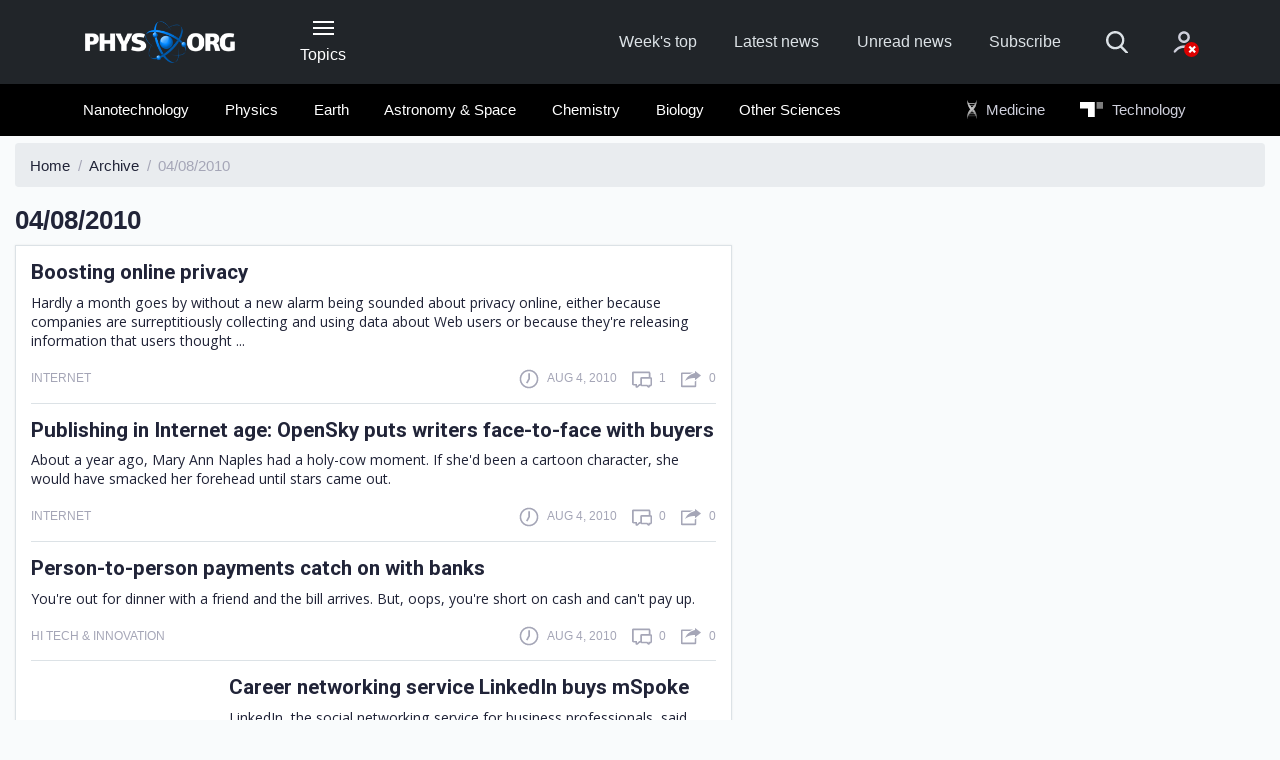

--- FILE ---
content_type: text/html;charset=UTF-8
request_url: https://phys.org/archive/4-08-2010/
body_size: 8925
content:
<!DOCTYPE html>
<html lang="en">
  <head>
    <meta charset="utf-8">
    <meta content="IE=edge" http-equiv="X-UA-Compatible">
    <meta name="viewport" content="width=device-width, initial-scale=1">
    <title>Phys.org | Archive : 04/08/2010</title>
    <meta name="keywords" content="Science News, Science Technology, Health, Physics, Space Science, Earth Science, Medicine, Nanotechnology, Nanoscience">
    <meta name="description" content="Daily science news on research developments, technological breakthroughs and the latest scientific innovations">
    <meta name="ROBOTS" content="INDEX,FOLLOW">
    <meta name="ROBOTS" content="max-image-preview:large">
    <link rel="canonical" href="https://phys.org/archive/4-08-2010/">
    <link rel="top" title="" href="/">
    <link rel="manifest" href="/manifest.json">
    <link rel="search" href="https://phys.org/search/">  
    
        <link rel="alternate" title="All news stories" href="https://phys.org/rss-feed/" type="application/rss+xml">
        <link rel="alternate" title="Spotlight news only" href="https://phys.org/rss-feed/breaking/" type="application/rss+xml">
        <link rel="alternate" title="Feature stories" href="https://phys.org/rss-feed/editorials/" type="application/rss+xml">
    

    <link rel="icon" href="https://phys.org/favicon.ico" type="image/x-icon" sizes="16x16">
    <link rel="icon" href="https://phys.b-cdn.net/tmpl/v6/img/favicons/favicon.svg" type="image/svg+xml">
    <link rel="icon" href="https://phys.b-cdn.net/tmpl/v6/img/favicons/favicon-96x96.png" type="image/png" sizes="96x96">
    <link rel="icon" href="https://phys.b-cdn.net/tmpl/v6/img/favicons/web-app-manifest-192x192.png" type="image/png" sizes="192x192">
    <link rel="icon" href="https://phys.b-cdn.net/tmpl/v6/img/favicons/web-app-manifest-512x512.png" type="image/png" sizes="512x512">
    <link rel="apple-touch-icon" href="https://phys.b-cdn.net/tmpl/v6/img/favicons/apple-touch-icon.png">

    <meta name="apple-itunes-app" content="app-id=356443503">
    <meta name="google-play-app" content="com.PhysOrg.RssLite">	
    <meta property="twitter:account_id" content="17248121">
    <meta property="fb:app_id" content="163850683679377">
    <meta property="fb:pages" content="47849178041">
    <meta property="og:title" content="Phys.org - News and Articles on Science and Technology">
    <meta property="og:description" content="Daily science news on research developments, technological breakthroughs and the latest scientific innovations">
    <meta property="og:image" content="https://phys.b-cdn.net/tmpl/v5/img/phys_308px.png">
    <meta property="og:type" content="website">
    <meta property="og:url" content="https://phys.org/archive/4-08-2010/">
    
    
    
    <link rel="stylesheet" href="https://phys.b-cdn.net/tmpl/v6/css/libs.646686822.css">
	<link rel="stylesheet" href="https://phys.b-cdn.net/tmpl/v6/css/style.646686822.css">
    <link rel="preload" as="image" href="https://phys.b-cdn.net/tmpl/v6/img/svg/sprite.svg">
     
    
    <script>!function(){function t(){if(this.key="scxViews",this.ttl=6048e5,this.views=0,this.isLocalStorageSupported()){var t=localStorage.getItem(this.key),e=this.parseStoredData(t),r=(new Date).getTime();!e||r-e.timestamp>this.ttl?e={count:1,timestamp:r}:(e.count+=1,e.timestamp=r),localStorage.setItem(this.key,JSON.stringify(e)),this.views=e.count}}t.prototype={constructor:t,get:function(){return this.views||0},isLocalStorageSupported:function(){try{var t="__test__";return localStorage.setItem(t,t),localStorage.removeItem(t),!0}catch(t){return!1}},parseStoredData:function(t){try{return JSON.parse(t)}catch(t){return null}}},window.Views=new t}();</script>

          <!-- Google tag (gtag.js) -->
      <script async src="https://www.googletagmanager.com/gtag/js?id=G-6M86390YBL"></script>
      <script>
        window.dataLayer = window.dataLayer || [];
        function gtag(){dataLayer.push(arguments);}
        gtag('js', new Date());
        gtag('config', 'G-6M86390YBL');
      </script>
      <script>window.isUserIsBot = true;</script>
     
    
	
		<script>
			class OfferwallChoice {
				async initialize(params) {
					return new Promise((resolve) => {
						resolve(googlefc.offerwall.customchoice.InitializeResponseEnum.ACCESS_GRANTED);
					});
				}
				async show() {}
			}
			window.googlefc = window.googlefc || {};
			window.googlefc.offerwall = window.googlefc.offerwall || {};
			window.googlefc.offerwall.customchoice = window.googlefc.offerwall.customchoice || {};
			window.googlefc.offerwall.customchoice.registry = new OfferwallChoice();
		</script>
	
	<script async src="https://securepubads.g.doubleclick.net/tag/js/gpt.js" crossorigin="anonymous"></script>
		<script>
			window.googletag = window.googletag || {cmd: []};			
		</script>
		
	<script>
			googletag.cmd.push(function() {
				let interstitialSlot = googletag.defineOutOfPageSlot('/4988204/Phys_vignette', googletag.enums.OutOfPageFormat.INTERSTITIAL);
				interstitialSlot.addService(googletag.pubads());
				
				googletag.setConfig({
					singleRequest: true,
				});
				googletag.enableServices();
								googletag.display(interstitialSlot);
			});
		</script> 
  </head>
  <body>
    
    
        <header class="header">
            <nav class="navbar bg-primary" role="navigation">
                <div class="container">
                    <div class="row align-items-center pt-4 pt-lg-0">
                        <div class="col-3  col-md-4 col-lg-2 order-2 order-lg-1">
                            <a class="navbar-brand" href="https://phys.org/">
                                <img src="https://phys.b-cdn.net/tmpl/v6/img/logo-header.png" alt="Phys.org">
                            </a>
                        </div>					
                        
                        <div class="col-auto px-lg-2 mt-2 mt-sm-0 ml-auto ml-lg-0  order-3 order-lg-2 d-print-none">
                            <button type="button" class="header-button" data-toggle="collapse" data-target="#collapseNavigation" aria-expanded="false" aria-controls="collapseNavigation">
                                <span class="icon-nav"><span></span></span>
                                <span class="d-none d-lg-block">Topics</span>
                            </button>
                        </div>
                        
                        <div class="col-12 col-lg-7 col-xl-6 mb-sm-1 my-lg-0 ml-auto d-flex align-items-center order-1 order-lg-3 d-print-none">
                            <ul class="d-flex header-site-nav ml-lg-auto">
                                <li class="nav-item">
                                    <a class="nav-link" href="https://phys.org/weekly-news/">Week's top</a>
                                </li>
                                <li class="nav-item">
                                    <a class="nav-link" href="https://phys.org/latest-news/">Latest news</a>
                                </li>
                                <li class="nav-item">
                                    <a class="nav-link" href="https://phys.org/unread-news/">Unread news</a>
                                </li>
                                <li class="nav-item">
                                    <a class="nav-link" href="#" data-toggle="modal" data-target="#subscribe">Subscribe</a>
                                </li>
                            </ul>
                            <form class="header-search ml-auto ml-lg-0" action="https://phys.org/search/" method="get">
                                <fieldset class="header-search__group">
                                    <input name="search" class="header-search__field" type="search" placeholder="Search" aria-label="Search">
                                    <input name="s" class="header-search__field" type="hidden" value="0">
                                    <button class="header-search__submit" type="submit">
                                        <svg>
                                            <use href="https://phys.b-cdn.net/tmpl/v6/img/svg/sprite.svg#search" x="0" y="0"/>
                                        </svg>
                                    </button>
                                </fieldset>
                                <button type="button" class="header-search__show mr-4 mr-sm-5 mx-md-5">
                                    <svg>
                                        <use href="https://phys.b-cdn.net/tmpl/v6/img/svg/sprite.svg#search" x="0" y="0"/>
                                    </svg>
                                </button>
                            </form>						
                            <div class="dropdown">
                                    <a class="header-account no-account" href="#" data-toggle="dropdown" aria-haspopup="true" aria-expanded="false">
      <svg>
        <use href="https://phys.b-cdn.net/tmpl/v6/img/svg/sprite.svg#icon_account" x="0" y="0" />
      </svg>
          </a>
    <div class="dropdown-menu dropdown-menu-right dropdown-menu-tip fade mt-3" aria-label="dropdown menu">
              <div class="dropdown-content px-5 mx-5 py-4">
          <h3 class="text-extra-large font-weight-normal text-center text-nowrap mb-4">Science X Account</h3>
          <form method="post" action="https://sciencex.com/profile/login/">
            <input type="hidden" name="status" value="login">
            <input type="hidden" name="redirect" value="1">
            <input type="hidden" name="ref" value="https://phys.org/archive/4-08-2010/">
            <div class="text-center px-lg-2">
              <div class="mb-3">
                <div data-focus="input" class="login-form-item">
                  <div class="login-form-icon">
                    <i class="icon login_field_email"></i>
                  </div>
                  <!-- icon -->
                  <input name="email" type="text" class="form-control input-styled input-email" placeholder="email"
                    required="">
                </div>
              </div>
              <!-- col -->
              <div class="mb-3">
                <div data-focus="input" class="login-form-item">
                  <div class="login-form-icon">
                    <i class="icon login_field_password"></i>
                  </div>
                  <!-- icon -->
                  <input name="password" type="password" class="form-control input-styled input-password"
                    placeholder="password" required="">
                </div>
              </div>
              <!-- col -->
              <div class="mt-2 mb-2 mb-lg-3">
                <button type="submit" class="btn btn-sm btn-primary btn-block">Sign In</button>
              </div>
              <p class="mb-2 mb-lg-3">
                Sign in with
                <a href="https://sciencex.com/profile/sm-login-redirect/fb/" class="login-link" referrerpolicy="unsafe-url">
                  <svg>
                    <use href="https://phys.b-cdn.net/tmpl/v6/img/svg/sprite.svg#logo_fb" x="0" y="0" />
                  </svg>
                </a>
                <a href="https://sciencex.com/profile/sm-login-redirect/google/" class="login-link" referrerpolicy="unsafe-url">
                  <svg>
                    <use href="https://phys.b-cdn.net/tmpl/v6/img/svg/sprite.svg#logo_google" x="0" y="0" />
                  </svg>
                </a>
                <a href="https://sciencex.com/profile/sm-login-redirect/apple/" class="login-link" referrerpolicy="unsafe-url">
                  <svg>
                    <use href="https://phys.b-cdn.net/tmpl/v6/img/svg/sprite.svg#logo_apple" x="0" y="0" />
                  </svg>
                </a>
              </p>
              <p class="mb-2 mb-lg-3">
                <a href="https://sciencex.com/profile/pwdreset/">Forget Password?</a>
              </p>
              <div class="mb-2 mb-lg-3">
                <a href="https://sciencex.com/profile/register/" class="btn btn-sm btn-white btn-block">Not a member?
                  <b>Sign up</b>
                </a>
              </div>
              <p>
                <a class="font-weight-normal" href="https://sciencex.com/help/account/">Learn more</a>
              </p>
            </div>
          </form>
        </div>
          </div>
<!-- //dropdown -->
                            </div>                        
                        </div>
                    </div>
                </div>
            </nav>
                <nav class="bg-secondary position-relative">
           <div class="header-collapse collapse" id="collapseNavigation">
                <div class="container bg-secondary py-2" >
                    <div class="dropdown-nav">                        
                        <div class="mx-auto mt-5 loader"><span></span></div>
                    </div>
                </div>
            </div>
            <div class="container py-2 d-print-none" id="secondaryNav">
                <div class="row">
                    <div class="col-md-12 col-xl-9 offset-xl-1 pl-1">
                        <ul class="d-flex header-articles-nav justify-content-between flex-wrap" role="menubar">
                                                       <li class="nav-item" role="menuitem">
                                <a class="nav-link" href="https://phys.org/nanotech-news/">Nanotechnology</a>                         
                            </li>                            
                                                        <li class="nav-item" role="menuitem">
                                <a class="nav-link" href="https://phys.org/physics-news/">Physics</a>                         
                            </li>                            
                                                        <li class="nav-item" role="menuitem">
                                <a class="nav-link" href="https://phys.org/earth-news/">Earth</a>                         
                            </li>                            
                                                        <li class="nav-item" role="menuitem">
                                <a class="nav-link" href="https://phys.org/space-news/">Astronomy &amp; Space</a>                         
                            </li>                            
                                                        <li class="nav-item" role="menuitem">
                                <a class="nav-link" href="https://phys.org/chemistry-news/">Chemistry</a>                         
                            </li>                            
                                                        <li class="nav-item" role="menuitem">
                                <a class="nav-link" href="https://phys.org/biology-news/">Biology</a>                         
                            </li>                            
                                                        <li class="nav-item" role="menuitem">
                                <a class="nav-link" href="https://phys.org/science-news/">Other Sciences</a>                         
                            </li>                            
                                                        <li class="nav-item nav-offset nav-ext" role="menuitem">
                                <a class="nav-link" href="https://medicalxpress.com/">
                                    <img class="icon-logo icon-medx" src="https://phys.b-cdn.net/tmpl/v6/img/MedicalXpress2.svg" alt="Medical Xpress"> Medicine
                                </a>
                            </li>
                            <li class="nav-item nav-ext" role="menuitem">
                                 <a class="nav-link" href="https://techxplore.com/">
                                    <img class="icon-logo icon-techx" src="https://phys.b-cdn.net/tmpl/v6/img/techX_w.svg" alt="Tech Xplore"> Technology
                                 </a>
                            </li>
                        </ul>
                    </div>
                </div>
            </div>
    </nav>
        </header>
    
    
    
    
	<main class="pt-2">
		<div class="container-fluid">
			<nav aria-label="breadcrumb">
				<ol class="breadcrumb" itemscope itemtype="https://schema.org/BreadcrumbList">
					<li class="breadcrumb-item" itemscope itemprop="itemListElement" itemtype="https://schema.org/ListItem">
						<a itemprop="item" href="https://phys.org/">
							<span itemprop="name">Home</span>
						</a>
						<meta itemprop="position" content="1" />
					</li>
					<li class="breadcrumb-item" itemscope itemprop="itemListElement" itemtype="https://schema.org/ListItem">
						<a itemprop="item" href="https://phys.org/archive/">
							<span itemprop="name">Archive</span>
						</a>
						<meta itemprop="position" content="2" />
					</li>
					<li class="breadcrumb-item active" aria-current="page">04/08/2010</li>
				</ol>
			</nav>
			<div class="row">
				<div class="col-sm-12 col-md-8 col-lg-7">
					<div class="row">
						<div class="col-auto">
							<h1 class="text-large mb-2">04/08/2010</h1>
						</div>
						<div class="ml-auto mt-2 col-md-5 col-lg-auto">

						</div>
					</div>
					<div class="row">
						<div class="col-12">
															<div class="sorted-news-list px-3">
									    <article class="sorted-article">
        <div class="d-flex">
                        <div class="sorted-article-content d-flex flex-column ie-flex-1">
                <h3 class="mb-1 mb-lg-2"><a class="news-link" href="https://phys.org/news/2010-08-boosting-online-privacy.html">Boosting online privacy</a></h3>
                <p class="mb-1 pr-1">
                    Hardly a month goes by without a new alarm being sounded about privacy online, either because companies are surreptitiously collecting and using data about Web users or because they're releasing information that users thought ...
                </p>
            </div>
        </div>
        <div class="article__info mt-lg-3 mt-2">
            <div class="article__info-item mr-auto">
                <div class="text-low text-uppercase">
                    <p>
                                                    Internet
                                                
                    </p>
                </div>
            </div>
            <div class="article__info-item mr-3">
                <span class="mr-3"></span>
                <svg class="article__info-icon">
                    <use xlink:href="https://phys.b-cdn.net/tmpl/v6/img/svg/sprite.svg#icon_clock" x="0" y="0"></use>
                </svg>
                <p class="text-uppercase text-low">
                    Aug 4, 2010
                </p>
            </div>
            <div class="article__info-item mr-3">
                <svg class="article__info-icon">
                    <use xlink:href="https://phys.b-cdn.net/tmpl/v6/img/svg/sprite.svg#icon_comment" x="0" y="0"></use>
                </svg>
                <p class="text-uppercase text-low"><span>1</span></p>
            </div>
            <div class="article__info-item">
                <svg class="article__info-icon">
                    <use xlink:href="https://phys.b-cdn.net/tmpl/v6/img/svg/sprite.svg#icon_share" x="0" y="0"></use>
                </svg>
                <p class="text-uppercase text-low"><span>0</span></p>
            </div>
        </div>
    </article>
    <article class="sorted-article">
        <div class="d-flex">
                        <div class="sorted-article-content d-flex flex-column ie-flex-1">
                <h3 class="mb-1 mb-lg-2"><a class="news-link" href="https://phys.org/news/2010-08-publishing-internet-age-opensky-writers.html">Publishing in Internet age: OpenSky puts writers face-to-face with buyers</a></h3>
                <p class="mb-1 pr-1">
                    About a year ago, Mary Ann Naples had a holy-cow moment. If she'd been a cartoon character, she would have smacked her forehead until stars came out.  
                </p>
            </div>
        </div>
        <div class="article__info mt-lg-3 mt-2">
            <div class="article__info-item mr-auto">
                <div class="text-low text-uppercase">
                    <p>
                                                    Internet
                                                
                    </p>
                </div>
            </div>
            <div class="article__info-item mr-3">
                <span class="mr-3"></span>
                <svg class="article__info-icon">
                    <use xlink:href="https://phys.b-cdn.net/tmpl/v6/img/svg/sprite.svg#icon_clock" x="0" y="0"></use>
                </svg>
                <p class="text-uppercase text-low">
                    Aug 4, 2010
                </p>
            </div>
            <div class="article__info-item mr-3">
                <svg class="article__info-icon">
                    <use xlink:href="https://phys.b-cdn.net/tmpl/v6/img/svg/sprite.svg#icon_comment" x="0" y="0"></use>
                </svg>
                <p class="text-uppercase text-low"><span>0</span></p>
            </div>
            <div class="article__info-item">
                <svg class="article__info-icon">
                    <use xlink:href="https://phys.b-cdn.net/tmpl/v6/img/svg/sprite.svg#icon_share" x="0" y="0"></use>
                </svg>
                <p class="text-uppercase text-low"><span>0</span></p>
            </div>
        </div>
    </article>
    <article class="sorted-article">
        <div class="d-flex">
                        <div class="sorted-article-content d-flex flex-column ie-flex-1">
                <h3 class="mb-1 mb-lg-2"><a class="news-link" href="https://phys.org/news/2010-08-person-to-person-payments-banks.html">Person-to-person payments catch on with banks</a></h3>
                <p class="mb-1 pr-1">
                    You're out for dinner with a friend and the bill arrives. But, oops, you're short on cash and can't pay up.
                </p>
            </div>
        </div>
        <div class="article__info mt-lg-3 mt-2">
            <div class="article__info-item mr-auto">
                <div class="text-low text-uppercase">
                    <p>
                                                    Hi Tech & Innovation
                                                
                    </p>
                </div>
            </div>
            <div class="article__info-item mr-3">
                <span class="mr-3"></span>
                <svg class="article__info-icon">
                    <use xlink:href="https://phys.b-cdn.net/tmpl/v6/img/svg/sprite.svg#icon_clock" x="0" y="0"></use>
                </svg>
                <p class="text-uppercase text-low">
                    Aug 4, 2010
                </p>
            </div>
            <div class="article__info-item mr-3">
                <svg class="article__info-icon">
                    <use xlink:href="https://phys.b-cdn.net/tmpl/v6/img/svg/sprite.svg#icon_comment" x="0" y="0"></use>
                </svg>
                <p class="text-uppercase text-low"><span>0</span></p>
            </div>
            <div class="article__info-item">
                <svg class="article__info-icon">
                    <use xlink:href="https://phys.b-cdn.net/tmpl/v6/img/svg/sprite.svg#icon_share" x="0" y="0"></use>
                </svg>
                <p class="text-uppercase text-low"><span>0</span></p>
            </div>
        </div>
    </article>
    <article class="sorted-article">
        <div class="d-flex">
                            <figure class="sorted-article-figure">
                    <a href="https://phys.org/news/2010-08-career-networking-linkedin-mspoke.html">
                        <img data-src="https://scx1.b-cdn.net/csz/news/175u/linkedinhasb.jpg" src="[data-uri]"alt="">
                        </a>
                </figure>
                        <div class="sorted-article-content d-flex flex-column ie-flex-1">
                <h3 class="mb-1 mb-lg-2"><a class="news-link" href="https://phys.org/news/2010-08-career-networking-linkedin-mspoke.html">Career networking service LinkedIn buys mSpoke</a></h3>
                <p class="mb-1 pr-1">
                    LinkedIn, the social networking service for business professionals, said Wednesday it is buying a startup specializing in digging valuable information from mountains of digital data.
                </p>
            </div>
        </div>
        <div class="article__info mt-lg-3 mt-2">
            <div class="article__info-item mr-auto">
                <div class="text-low text-uppercase">
                    <p>
                                                    Internet
                                                
                    </p>
                </div>
            </div>
            <div class="article__info-item mr-3">
                <span class="mr-3"></span>
                <svg class="article__info-icon">
                    <use xlink:href="https://phys.b-cdn.net/tmpl/v6/img/svg/sprite.svg#icon_clock" x="0" y="0"></use>
                </svg>
                <p class="text-uppercase text-low">
                    Aug 4, 2010
                </p>
            </div>
            <div class="article__info-item mr-3">
                <svg class="article__info-icon">
                    <use xlink:href="https://phys.b-cdn.net/tmpl/v6/img/svg/sprite.svg#icon_comment" x="0" y="0"></use>
                </svg>
                <p class="text-uppercase text-low"><span>0</span></p>
            </div>
            <div class="article__info-item">
                <svg class="article__info-icon">
                    <use xlink:href="https://phys.b-cdn.net/tmpl/v6/img/svg/sprite.svg#icon_share" x="0" y="0"></use>
                </svg>
                <p class="text-uppercase text-low"><span>0</span></p>
            </div>
        </div>
    </article>
    <article class="sorted-article">
        <div class="d-flex">
                            <figure class="sorted-article-figure">
                    <a href="https://phys.org/news/2010-08-pentagon-wikileaks-contacted.html">
                        <img data-src="https://scx1.b-cdn.net/csz/news/175u/4-thehomepageo.jpg" src="[data-uri]"alt="">
                        </a>
                </figure>
                        <div class="sorted-article-content d-flex flex-column ie-flex-1">
                <h3 class="mb-1 mb-lg-2"><a class="news-link" href="https://phys.org/news/2010-08-pentagon-wikileaks-contacted.html">Pentagon says WikiLeaks has not contacted them for help</a></h3>
                <p class="mb-1 pr-1">
                    The Pentagon on Wednesday said it had not received any request from the WikiLeaks group to help delete the names of Afghan informants in the 15,000 leaked documents still awaiting publication.
                </p>
            </div>
        </div>
        <div class="article__info mt-lg-3 mt-2">
            <div class="article__info-item mr-auto">
                <div class="text-low text-uppercase">
                    <p>
                                                    Internet
                                                
                    </p>
                </div>
            </div>
            <div class="article__info-item mr-3">
                <span class="mr-3"></span>
                <svg class="article__info-icon">
                    <use xlink:href="https://phys.b-cdn.net/tmpl/v6/img/svg/sprite.svg#icon_clock" x="0" y="0"></use>
                </svg>
                <p class="text-uppercase text-low">
                    Aug 4, 2010
                </p>
            </div>
            <div class="article__info-item mr-3">
                <svg class="article__info-icon">
                    <use xlink:href="https://phys.b-cdn.net/tmpl/v6/img/svg/sprite.svg#icon_comment" x="0" y="0"></use>
                </svg>
                <p class="text-uppercase text-low"><span>1</span></p>
            </div>
            <div class="article__info-item">
                <svg class="article__info-icon">
                    <use xlink:href="https://phys.b-cdn.net/tmpl/v6/img/svg/sprite.svg#icon_share" x="0" y="0"></use>
                </svg>
                <p class="text-uppercase text-low"><span>0</span></p>
            </div>
        </div>
    </article>
    <article class="sorted-article">
        <div class="d-flex">
                            <figure class="sorted-article-figure">
                    <a href="https://phys.org/news/2010-08-web-music-tons-tunes.html">
                        <img data-src="https://scx1.b-cdn.net/csz/news/175u/reviewnewweb.jpg" src="[data-uri]"alt="">
                        </a>
                </figure>
                        <div class="sorted-article-content d-flex flex-column ie-flex-1">
                <h3 class="mb-1 mb-lg-2"><a class="news-link" href="https://phys.org/news/2010-08-web-music-tons-tunes.html">Review: New Web music services offer tons of tunes</a></h3>
                <p class="mb-1 pr-1">
                    (AP) --  If you're itching to hear whatever you want, whenever you want, without breaking the bank on songs from Apple's iTunes store, your best bet is an online subscription music service.
                </p>
            </div>
        </div>
        <div class="article__info mt-lg-3 mt-2">
            <div class="article__info-item mr-auto">
                <div class="text-low text-uppercase">
                    <p>
                                                    Internet
                                                
                    </p>
                </div>
            </div>
            <div class="article__info-item mr-3">
                <span class="mr-3"></span>
                <svg class="article__info-icon">
                    <use xlink:href="https://phys.b-cdn.net/tmpl/v6/img/svg/sprite.svg#icon_clock" x="0" y="0"></use>
                </svg>
                <p class="text-uppercase text-low">
                    Aug 4, 2010
                </p>
            </div>
            <div class="article__info-item mr-3">
                <svg class="article__info-icon">
                    <use xlink:href="https://phys.b-cdn.net/tmpl/v6/img/svg/sprite.svg#icon_comment" x="0" y="0"></use>
                </svg>
                <p class="text-uppercase text-low"><span>0</span></p>
            </div>
            <div class="article__info-item">
                <svg class="article__info-icon">
                    <use xlink:href="https://phys.b-cdn.net/tmpl/v6/img/svg/sprite.svg#icon_share" x="0" y="0"></use>
                </svg>
                <p class="text-uppercase text-low"><span>0</span></p>
            </div>
        </div>
    </article>
    <article class="sorted-article">
        <div class="d-flex">
                        <div class="sorted-article-content d-flex flex-column ie-flex-1">
                <h3 class="mb-1 mb-lg-2"><a class="news-link" href="https://phys.org/news/2010-08-selfish-darwinism-linguistics.html">'Selfish sounds': Darwinism in linguistics  </a></h3>
                <p class="mb-1 pr-1">
                    People generally think that they are in full command of what they say. Historical linguist Nikolaus Ritt from the Department of English and American Studies at Universitat Wien (Austria), however, claims that it may actually ...
                </p>
            </div>
        </div>
        <div class="article__info mt-lg-3 mt-2">
            <div class="article__info-item mr-auto">
                <div class="text-low text-uppercase">
                    <p>
                                                    Social Sciences
                                                
                    </p>
                </div>
            </div>
            <div class="article__info-item mr-3">
                <span class="mr-3"></span>
                <svg class="article__info-icon">
                    <use xlink:href="https://phys.b-cdn.net/tmpl/v6/img/svg/sprite.svg#icon_clock" x="0" y="0"></use>
                </svg>
                <p class="text-uppercase text-low">
                    Aug 4, 2010
                </p>
            </div>
            <div class="article__info-item mr-3">
                <svg class="article__info-icon">
                    <use xlink:href="https://phys.b-cdn.net/tmpl/v6/img/svg/sprite.svg#icon_comment" x="0" y="0"></use>
                </svg>
                <p class="text-uppercase text-low"><span>1</span></p>
            </div>
            <div class="article__info-item">
                <svg class="article__info-icon">
                    <use xlink:href="https://phys.b-cdn.net/tmpl/v6/img/svg/sprite.svg#icon_share" x="0" y="0"></use>
                </svg>
                <p class="text-uppercase text-low"><span>0</span></p>
            </div>
        </div>
    </article>
    <article class="sorted-article">
        <div class="d-flex">
                        <div class="sorted-article-content d-flex flex-column ie-flex-1">
                <h3 class="mb-1 mb-lg-2"><a class="news-link" href="https://phys.org/news/2010-08-tv-king-asians-mobile-video.html">Study: TV king in US, Asians rely on mobile video</a></h3>
                <p class="mb-1 pr-1">
                    (AP) --  The Chinese watch half as much television each day as Americans do, but they are more likely to catch video on computer or mobile phones.
                </p>
            </div>
        </div>
        <div class="article__info mt-lg-3 mt-2">
            <div class="article__info-item mr-auto">
                <div class="text-low text-uppercase">
                    <p>
                                                    Telecom
                                                
                    </p>
                </div>
            </div>
            <div class="article__info-item mr-3">
                <span class="mr-3"></span>
                <svg class="article__info-icon">
                    <use xlink:href="https://phys.b-cdn.net/tmpl/v6/img/svg/sprite.svg#icon_clock" x="0" y="0"></use>
                </svg>
                <p class="text-uppercase text-low">
                    Aug 4, 2010
                </p>
            </div>
            <div class="article__info-item mr-3">
                <svg class="article__info-icon">
                    <use xlink:href="https://phys.b-cdn.net/tmpl/v6/img/svg/sprite.svg#icon_comment" x="0" y="0"></use>
                </svg>
                <p class="text-uppercase text-low"><span>0</span></p>
            </div>
            <div class="article__info-item">
                <svg class="article__info-icon">
                    <use xlink:href="https://phys.b-cdn.net/tmpl/v6/img/svg/sprite.svg#icon_share" x="0" y="0"></use>
                </svg>
                <p class="text-uppercase text-low"><span>0</span></p>
            </div>
        </div>
    </article>
    <article class="sorted-article">
        <div class="d-flex">
                            <figure class="sorted-article-figure">
                    <a href="https://phys.org/news/2010-08-recreating-venus-lab.html">
                        <img data-src="https://scx1.b-cdn.net/csz/news/175u/recreatingve.jpg" src="[data-uri]"alt="">
                        </a>
                </figure>
                        <div class="sorted-article-content d-flex flex-column ie-flex-1">
                <h3 class="mb-1 mb-lg-2"><a class="news-link" href="https://phys.org/news/2010-08-recreating-venus-lab.html">Recreating Venus in the Lab</a></h3>
                <p class="mb-1 pr-1">
                    Scientists are reproducing the environment of Venus so that they can interpret observations of the planet's surface and atmosphere. Studying environmental processes on Venus can help astrobiologists better understand the ...
                </p>
            </div>
        </div>
        <div class="article__info mt-lg-3 mt-2">
            <div class="article__info-item mr-auto">
                <div class="text-low text-uppercase">
                    <p>
                                                    Space Exploration
                                                
                    </p>
                </div>
            </div>
            <div class="article__info-item mr-3">
                <span class="mr-3"></span>
                <svg class="article__info-icon">
                    <use xlink:href="https://phys.b-cdn.net/tmpl/v6/img/svg/sprite.svg#icon_clock" x="0" y="0"></use>
                </svg>
                <p class="text-uppercase text-low">
                    Aug 4, 2010
                </p>
            </div>
            <div class="article__info-item mr-3">
                <svg class="article__info-icon">
                    <use xlink:href="https://phys.b-cdn.net/tmpl/v6/img/svg/sprite.svg#icon_comment" x="0" y="0"></use>
                </svg>
                <p class="text-uppercase text-low"><span>3</span></p>
            </div>
            <div class="article__info-item">
                <svg class="article__info-icon">
                    <use xlink:href="https://phys.b-cdn.net/tmpl/v6/img/svg/sprite.svg#icon_share" x="0" y="0"></use>
                </svg>
                <p class="text-uppercase text-low"><span>0</span></p>
            </div>
        </div>
    </article>
    <article class="sorted-article">
        <div class="d-flex">
                            <figure class="sorted-article-figure">
                    <a href="https://phys.org/news/2010-08-uf-noninvasive-ornamental-varieties.html">
                        <img data-src="https://scx1.b-cdn.net/csz/news/175u/ufresearcher.jpg" src="[data-uri]"alt="">
                        </a>
                </figure>
                        <div class="sorted-article-content d-flex flex-column ie-flex-1">
                <h3 class="mb-1 mb-lg-2"><a class="news-link" href="https://phys.org/news/2010-08-uf-noninvasive-ornamental-varieties.html">UF researchers identifying, developing noninvasive ornamental plant varieties</a></h3>
                <p class="mb-1 pr-1">
                    Plants from around the world beautify America’s yards, and to minimize the chance that exotic species will grow where they shouldn’t, University of Florida researchers are identifying and developing varieties with a low ...
                </p>
            </div>
        </div>
        <div class="article__info mt-lg-3 mt-2">
            <div class="article__info-item mr-auto">
                <div class="text-low text-uppercase">
                    <p>
                                                    Ecology
                                                
                    </p>
                </div>
            </div>
            <div class="article__info-item mr-3">
                <span class="mr-3"></span>
                <svg class="article__info-icon">
                    <use xlink:href="https://phys.b-cdn.net/tmpl/v6/img/svg/sprite.svg#icon_clock" x="0" y="0"></use>
                </svg>
                <p class="text-uppercase text-low">
                    Aug 4, 2010
                </p>
            </div>
            <div class="article__info-item mr-3">
                <svg class="article__info-icon">
                    <use xlink:href="https://phys.b-cdn.net/tmpl/v6/img/svg/sprite.svg#icon_comment" x="0" y="0"></use>
                </svg>
                <p class="text-uppercase text-low"><span>0</span></p>
            </div>
            <div class="article__info-item">
                <svg class="article__info-icon">
                    <use xlink:href="https://phys.b-cdn.net/tmpl/v6/img/svg/sprite.svg#icon_share" x="0" y="0"></use>
                </svg>
                <p class="text-uppercase text-low"><span>0</span></p>
            </div>
        </div>
    </article>
                            
								</div>
													</div>
					</div>
				</div>
			</div>

			<div class="row no-gutters my-4 pb-5">
				<div class="col-7 col-lg-6 text-center pr-3">
					  <div class="col d-flex justify-content-center align-items-center mb-4">
    <div class="pagination-view mr-4">
      page <strong>1</strong>&nbsp;from
      <span>8</span>
    </div>
    <ul class="pagination">
      <li class="page-item mr-2 disabled">
        <a class="btn btn-lg btn-outline-secondary text-low-up  disabled" tab-index="-1"  href="">
          &laquo;
        </a>
      </li>
      <li class="page-item">
        <a class="page-link btn btn-lg btn-outline-secondary text-low-up"
                    href="page2.html">&raquo;</a>
      </li>
    </ul>
</div>
				</div>
			</div>
		</div>
	</main>

    
    
    
        <footer class="footer d-print-none">
            <div class="footer-partners bg-white py-5">
                <div class="container">
                    <div class="row">
                        <div class="col-md-4 mb-4 mb-md-0">
                            <a href="https://medicalxpress.com/" class="footer-company">
                                <figure class="footer-figure">
                                    <img src="https://phys.b-cdn.net/tmpl/v6/img/MedicalXpress.svg" alt="Medical Xpress">
                                    <figcaption>
                                        <h3 class="text-low-up mb-2">Medical Xpress</h3>
                                        <p class="text-low mb-0">Medical research advances and health news</p>
                                    </figcaption>
                                </figure>
                            </a>
                        </div>
                        <div class="col-md-4 mb-4 mb-md-0">
                            <a href="https://techxplore.com/" class="footer-company">
                                <figure class="footer-figure">
                                    <img src="https://phys.b-cdn.net/tmpl/v6/img/techexploer.svg" alt="Tech Xplore" width="58" height="58">
                                    <figcaption>
                                        <h3 class="text-low-up mb-2">Tech Xplore</h3>
                                        <p class="text-low mb-0">The latest engineering, electronics and technology advances</p>
                                    </figcaption>
                                </figure>
                            </a>
                        </div>
                        <div class="col-md-4">
                            <a href="https://sciencex.com/" class="footer-company">
                                <figure class="footer-figure">
                                    <img src="https://phys.b-cdn.net/tmpl/v6/img/ScienceX.svg" alt="Science X">
                                    <figcaption>
                                        <h3 class="text-low-up mb-2">Science&nbsp;X</h3>
                                        <p class="text-low mb-0">The most comprehensive sci-tech news coverage on the web</p>
                                    </figcaption>
                                </figure>
                            </a>
                        </div>
                    </div>
                </div>
            </div>
                <div class="container">
                <div class="row pt-5 mb-5">
                    <div class="col-8 col-xl-5 offset-xl-1 mb-5 mb-md-0">
                        <h2 class="footer-title mb-3 mb-md-2">Newsletters</h2>
                        <form action="#" name="nwsubscribe" class="footer-form">
                            <div class="form-row align-items-start">
                                <div class="col-7 mb-4">
                                    <input type="email" name="email" class="form-control form-control-lg" aria-describedby="emailHelp" placeholder="Email">
                                </div>
                                <div class="col-4">
                                    <input type="hidden" name="project" value="physorg">
                                    <input type="hidden" name="g-recaptcha-size" value="invisible">
                                    <div data-recaptcha data-sitekey="6LeNHLcrAAAAAF6wvNhpmXMmrhOe8WIaBW5w4UIR"></div>                                        
                                    <button type="submit" class="btn btn-block btn-info border-bold">Subscribe</button>
                                </div>
                            </div>
                            <div class="form-row">
                                <div class="col mb-4">
                                    <span id="emailHelp" class="form-text text-low-up text-regular">
                                        <a class="footer-document" href="https://sciencex.com/help/newsletter/">
                                            Science X Daily and the Weekly Email Newsletter are free features that allow you to receive your favorite sci-tech news updates in your email inbox
                                        </a>    
                                    </span>
                                </div>
                            </div>
                        </form>
                    </div>
                    <div class="col-md-6 col-xl-5">
                        <h2 class="footer-title mb-3 mb-md-2">Follow us</h2>
                        <ul class="follow">
                            <li class="follow-item">
                                <a href="https://www.facebook.com/physorg" class="follow-link" target="_blank">
                                    <svg>
                                        <use href="https://phys.b-cdn.net/tmpl/v6/img/svg/sprite.svg#icon_fb" x="0" y="0"/>
                                    </svg>
                                </a>
                            </li>
                            <li class="follow-item"><a href="https://twitter.com/physorg_com" class="follow-link" target="_blank">
                                <svg>
                                    <use href="https://phys.b-cdn.net/tmpl/v6/img/svg/sprite.svg#icon_twitter-x" x="0" y="0"/>
                                </svg>
                            </a></li>                    
                            <li class="follow-item"><a href="https://www.linkedin.com/company/phys-org/" class="follow-link" target="_blank">
                                <svg>
                                    <use href="https://phys.b-cdn.net/tmpl/v6/img/svg/sprite.svg#icon_linkedin" x="0" y="0"/>
                                </svg>
                            </a></li>
                            <li class="follow-item"><a href="https://bsky.app/profile/sciencex.bsky.social" class="follow-link" target="_blank">
                                <svg>
                                    <use href="https://phys.b-cdn.net/tmpl/v6/img/svg/sprite.svg#icon_bluesky" x="0" y="0"/>
                                </svg>
                            </a></li>
                            <li class="follow-item"><a href="https://www.threads.net/@sciencex.physorg" class="follow-link" target="_blank">
                                <svg>
                                    <use href="https://phys.b-cdn.net/tmpl/v6/img/svg/sprite.svg#icon_threads" x="0" y="0"/>
                                </svg>
                            </a></li>
                            <li class="follow-item"><a href="https://www.youtube.com/@Science-X" class="follow-link" target="_blank">
                                <svg>
                                    <use href="https://phys.b-cdn.net/tmpl/v6/img/svg/sprite.svg#icon_youtube" x="0" y="0"/>
                                </svg>
                            </a></li>
                            <li class="follow-item"><a href="https://phys.org/feeds/" class="follow-link">
                                <svg>
                                    <use href="https://phys.b-cdn.net/tmpl/v6/img/svg/sprite.svg#icon_rss" x="0" y="0"/>
                                </svg>
                            </a></li>
                        </ul>
                    </div>
                </div>
                <div class="row mb-5">
                    <div class="col-xl-10 offset-xl-1">
                        <nav class="nav footer-nav justify-content-between">
                            <ul class="nav flex-column">
                                <li class="nav-item">
                                    <a class="nav-link" href="#" rel="top">Top</a>
                                </li>
                                <li class="nav-item">
                                    <a class="nav-link" href="https://phys.org/">Home</a>
                                </li>
                                <li class="nav-item">
                                    <a class="nav-link" href="https://phys.org/search/">Search</a>
                                </li>
                                <li class="nav-item">
                                    <a class="nav-link" id="nav-mobile" href="https://phys.org/archive/4-08-2010/?deviceType=mobile" rel="nofollow">Mobile version</a>
                                </li>
                            </ul>
                            <ul class="nav flex-column">
                                <li class="nav-item">
                                    <a class="nav-link" href="https://sciencex.com/help/" target="_blank" rel="nofollow">Help</a>
                                </li>
                                <li class="nav-item">
                                    <a class="nav-link" href="https://sciencex.com/help/contactus/" target="_blank" rel="nofollow">FAQ</a>
                                </li>
                                <li class="nav-item">
                                    <a class="nav-link" href="https://sciencex.com/help/about-us/" target="_blank" rel="nofollow">About</a>
                                </li>
                                <li class="nav-item">
                                    <a class="nav-link" href="https://sciencex.com/help/feedback/" target="_blank" rel="nofollow">Contact</a>
                                </li>
                            </ul>
                            <ul class="nav flex-column">
                                <li class="nav-item">
                                    <a class="nav-link" href="https://sciencex.com/help/donate/">Support us</a>
                                </li>
                                <li class="nav-item">
                                    <a class="nav-link" href="https://sciencex.com/profile/" rel="nofollow">Science X Account</a>
                                </li>
                                <li class="nav-item">
                                    <a class="nav-link" href="https://phys.org/archive/">Archive</a>
                                </li>
                                <li class="nav-item">
                                    <a class="nav-link" href="https://sciencex.com/wire-news/" target="_blank" rel="nofollow">News wire</a>
                                </li>
                            </ul>
                            <ul class="nav flex-column">
                                <li class="nav-item">
                                    <a class="nav-link" href="https://play.google.com/store/apps/details?id=com.PhysOrg.RssLite">Android app</a>
                                </li>
                                <li class="nav-item">
                                    <a class="nav-link" href="https://itunes.apple.com/us/app/phys-org/id356443503?mt=8">iOS app</a>
                                </li>
                                <li class="nav-item">
                                    <a class="nav-link" href="https://phys.org/feeds/">RSS feeds</a>
                                </li>
                                <li class="nav-item">
                                    <a class="nav-link" href="javascript:void(0)" data-action="webpush">Push notification</a>
                                </li>
                            </ul>
                        </nav>
                    </div>
                </div>
                <div class="row pb-3">
                    <div class="col-12 text-center">
                        <small class="text-low-up text-regular">&copy; Phys.org 2003 - 2026 powered by <a class="footer-document" href="https://sciencex.com/">Science X Network</a></small>
                    </div>
                    <div class="col-12 mt-3 text-center">
                        <a class="footer-document" href="https://sciencex.com/help/privacy/" target="_blank">Privacy policy</a>
                        <a class="footer-document" href="https://sciencex.com/help/terms/" target="_blank">Terms of use</a>
                    </div>
                </div>
            </div>
        </footer>
        
        <div class="modal fade modal-custom d-print-none" tabindex="-1" role="dialog" id="subscribe">
            <div class="modal-dialog" role="document">
            <div class="modal-content">
                <div class="modal-header mb-4">
                    <button class="modal-custom__close" type="button" data-dismiss="modal" aria-label="Close">
                        <svg>
                            <use href="https://phys.b-cdn.net/tmpl/v6/img/svg/sprite.svg#icon_close" x="0" y="0"/>
                        </svg>
                    </button>
                </div>
                <div class="modal-body">
                    <h4 class="footer-title mb-3">E-mail newsletter</h4>
                    <form class="row mb-4" name="nwsubscribe">
                        <div class="col-sm-8">
                            <div class="form-group">
                                <input type="email" name="email" class="form-control form-control-lg" id="nw-email" placeholder="email" required>
                            </div>
                        </div>
                        <div class="col-sm-4">
                            <input type="hidden" name="project" value="physorg">
                            <input type="hidden" name="g-recaptcha-size" value="invisible">
                            <div data-recaptcha data-sitekey="6LeNHLcrAAAAAF6wvNhpmXMmrhOe8WIaBW5w4UIR"></div>                                        
                            <button type="submit" class="btn btn-block btn-info text-low-up">Subscribe</button>
                        </div>
                    </form>
                    
                    <h4 class="footer-title mb-3">Follow us</h4>
                    <ul class="follow">
                        <li class="follow-item">
                            <a href="https://www.facebook.com/physorg" class="follow-link" target="_blank">
                                <svg>
                                    <use href="https://phys.b-cdn.net/tmpl/v6/img/svg/sprite.svg#icon_fb" x="0" y="0"/>
                                </svg>
                            </a>
                        </li>
                        <li class="follow-item"><a href="https://twitter.com/physorg_com" class="follow-link" target="_blank">
                            <svg>
                                <use href="https://phys.b-cdn.net/tmpl/v6/img/svg/sprite.svg#icon_twitter-x" x="0" y="0"/>
                            </svg>
                        </a></li>                    
                        <li class="follow-item"><a href="https://www.linkedin.com/company/phys-org/" class="follow-link" target="_blank">
                            <svg>
                                <use href="https://phys.b-cdn.net/tmpl/v6/img/svg/sprite.svg#icon_linkedin" x="0" y="0"/>
                            </svg>
                        </a></li>
                        <li class="follow-item"><a href="https://phys.org/feeds/" class="follow-link">
                            <svg>
                                <use href="https://phys.b-cdn.net/tmpl/v6/img/svg/sprite.svg#icon_rss" x="0" y="0"/>
                            </svg>
                        </a></li>
                    </ul>                
                </div>
            </div>
            </div>
        </div>
        <template id="adblock">        
            <div class="alert py-2 bg-danger fade" role="alert">
                <div class="container text-white">
                    <a href="https://sciencex.com/help/adblock/" class="link-white">
                        It appears that you are currently using <strong id="adblock-type">Ad Blocking software</strong>. What are the consequences?
                    </a>
                    <button type="button" data-dismiss="alert" aria-label="Close">
                    <span aria-hidden="true" class="text-white">&times;</span>
                    </button>
                </div>
            </div>
        </template>
        
            <script src="https://phys.b-cdn.net/tmpl/v6/js/svgxuse.4263044905.js"></script>
            <script src="https://phys.b-cdn.net/tmpl/v6/js/libs.4263044905.js"></script>
            <script src="https://phys.b-cdn.net/tmpl/v6/js/common.646686822.js"></script>
            <script src="https://www.google.com/recaptcha/api.js?hl=en" async defer></script>
            
    

    
      <!-- Quantcast Tag -->
          <script type="text/javascript">
              var _qevents = _qevents || [];       
              (function() {
              var elem = document.createElement('script');
              elem.src = (document.location.protocol == "https:" ? "https://secure" : "http://edge") + ".quantserve.com/quant.js";
              elem.async = true;
              elem.type = "text/javascript";
              var scpt = document.getElementsByTagName('script')[0];
              scpt.parentNode.insertBefore(elem, scpt);
              })();
              
              _qevents.push({qacct:"p-5dNhPAnM9r0yY"});
          </script>
          <noscript>
          <div style="display:none;">
          <img src="//pixel.quantserve.com/pixel/p-5dNhPAnM9r0yY.gif" border="0" height="1" width="1" alt="Quantcast"/>
          </div>
          </noscript>
          <!-- End Quantcast tag -->
      
    
  </body>
</html>

--- FILE ---
content_type: text/html; charset=utf-8
request_url: https://www.google.com/recaptcha/api2/aframe
body_size: -89
content:
<!DOCTYPE HTML><html><head><meta http-equiv="content-type" content="text/html; charset=UTF-8"></head><body><script nonce="tsD3pRSO2Cg8W4KbQqYOEA">/** Anti-fraud and anti-abuse applications only. See google.com/recaptcha */ try{var clients={'sodar':'https://pagead2.googlesyndication.com/pagead/sodar?'};window.addEventListener("message",function(a){try{if(a.source===window.parent){var b=JSON.parse(a.data);var c=clients[b['id']];if(c){var d=document.createElement('img');d.src=c+b['params']+'&rc='+(localStorage.getItem("rc::a")?sessionStorage.getItem("rc::b"):"");window.document.body.appendChild(d);sessionStorage.setItem("rc::e",parseInt(sessionStorage.getItem("rc::e")||0)+1);localStorage.setItem("rc::h",'1769383833176');}}}catch(b){}});window.parent.postMessage("_grecaptcha_ready", "*");}catch(b){}</script></body></html>

--- FILE ---
content_type: application/javascript; charset=utf-8
request_url: https://fundingchoicesmessages.google.com/f/AGSKWxUAOMpn0ajJOL3HfFvljicaDNLlTuV6It9R-pwK1uXnHwM1l5KEsrDfB3kjO2WtoAd8LMvdH10IrqkUMylAf50UyeWdJIrBvaoKzHCH28i_0jPfyUQUZMdT4F_B5CJPc0IPBKnDrA==?fccs=W251bGwsbnVsbCxudWxsLG51bGwsbnVsbCxudWxsLFsxNzY5MzgzODMzLDM5MTAwMDAwMF0sbnVsbCxudWxsLG51bGwsW251bGwsWzcsMTcsMTksNiwxMCwxNV0sbnVsbCxudWxsLG51bGwsbnVsbCxudWxsLG51bGwsbnVsbCxudWxsLG51bGwsMV0sImh0dHBzOi8vcGh5cy5vcmcvYXJjaGl2ZS80LTA4LTIwMTAvIixudWxsLFtbOCwiazYxUEJqbWs2TzAiXSxbOSwiZW4tVVMiXSxbMTksIjIiXSxbMjQsIiJdLFsyOSwiZmFsc2UiXSxbMjgsIltudWxsLFtudWxsLDEsWzE3NjkzODM4MzMsMzQ3OTI2MDAwXSwwXV0iXV1d
body_size: -121
content:
if (typeof __googlefc.fcKernelManager.run === 'function') {"use strict";this.default_ContributorServingResponseClientJs=this.default_ContributorServingResponseClientJs||{};(function(_){var window=this;
try{
var QH=function(a){this.A=_.t(a)};_.u(QH,_.J);var RH=_.ed(QH);var SH=function(a,b,c){this.B=a;this.params=b;this.j=c;this.l=_.F(this.params,4);this.o=new _.dh(this.B.document,_.O(this.params,3),new _.Qg(_.Qk(this.j)))};SH.prototype.run=function(){if(_.P(this.params,10)){var a=this.o;var b=_.eh(a);b=_.Od(b,4);_.ih(a,b)}a=_.Rk(this.j)?_.be(_.Rk(this.j)):new _.de;_.ee(a,9);_.F(a,4)!==1&&_.G(a,4,this.l===2||this.l===3?1:2);_.Fg(this.params,5)&&(b=_.O(this.params,5),_.hg(a,6,b));return a};var TH=function(){};TH.prototype.run=function(a,b){var c,d;return _.v(function(e){c=RH(b);d=(new SH(a,c,_.A(c,_.Pk,2))).run();return e.return({ia:_.L(d)})})};_.Tk(8,new TH);
}catch(e){_._DumpException(e)}
}).call(this,this.default_ContributorServingResponseClientJs);
// Google Inc.

//# sourceURL=/_/mss/boq-content-ads-contributor/_/js/k=boq-content-ads-contributor.ContributorServingResponseClientJs.en_US.k61PBjmk6O0.es5.O/d=1/exm=ad_blocking_detection_executable,frequency_controls_updater_executable,kernel_loader,loader_js_executable,monetization_cookie_state_migration_initialization_executable,monetization_providers_initialization_executable,web_iab_us_states_signal_executable/ed=1/rs=AJlcJMztj-kAdg6DB63MlSG3pP52LjSptg/m=web_iab_tcf_v2_signal_executable
__googlefc.fcKernelManager.run('\x5b\x5b\x5b8,\x22\x5bnull,\x5b\x5bnull,null,null,\\\x22https:\/\/fundingchoicesmessages.google.com\/f\/AGSKWxUlX-brkorsYy1OkCEbxXFd_BUVjpoG8XyDzSnda7QfMP4PLn9Z0FgbK_y3hjH5p60gCu9WKxHiMD_lk0y1vm6V72NDnqktdujN8qGGFo0X6aRmzhIk5cQl6Tzev0n3N-m_GNlYJw\\\\u003d\\\\u003d\\\x22\x5d,null,null,\x5bnull,null,null,\\\x22https:\/\/fundingchoicesmessages.google.com\/el\/AGSKWxUXlktQwwJH_yQbIgZVGTXQcuXLzKBdDCYy5ruVTllF1inEDyVxZATVD4jsXQdCdxEyUi6a5WrF2Wgr2agPGo7Arrli9KyohqKik8oIFF_PhVt1hUw2rg9JD0SHJ9y1hW0-8OVsBw\\\\u003d\\\\u003d\\\x22\x5d,null,\x5bnull,\x5b7,17,19,6,10,15\x5d,null,null,null,null,null,null,null,null,null,1\x5d\x5d,\\\x22phys.org\\\x22,1,\\\x22en\\\x22,null,null,null,null,1\x5d\x22\x5d\x5d,\x5bnull,null,null,\x22https:\/\/fundingchoicesmessages.google.com\/f\/AGSKWxWYY0CASs4PrWEsLyxzsZcv6vv-5tfm7oUvDNk5sWs31vbsvJoaC5PisZg9a56wRkhvjwyL3-TGYZCLTDxCIq2pmmoI7bs20KqSfhv3fwFNGp5R0Wd0NIf04xlU2JC2bk1s_XGjag\\u003d\\u003d\x22\x5d\x5d');}

--- FILE ---
content_type: image/svg+xml
request_url: https://phys.b-cdn.net/tmpl/v6/img/techexploer.svg
body_size: -114
content:
<svg data-name="Layer 1" xmlns="http://www.w3.org/2000/svg" width="84.299" height="56.1"><path fill="#201a42" d="M0 0v24.5h28.9v31.6h24.5V0H0z"/><path fill="#ff5d28" d="M59.5.001h24.799V24.8H59.5z"/></svg>

--- FILE ---
content_type: application/javascript; charset=utf-8
request_url: https://fundingchoicesmessages.google.com/f/AGSKWxWYY0CASs4PrWEsLyxzsZcv6vv-5tfm7oUvDNk5sWs31vbsvJoaC5PisZg9a56wRkhvjwyL3-TGYZCLTDxCIq2pmmoI7bs20KqSfhv3fwFNGp5R0Wd0NIf04xlU2JC2bk1s_XGjag==?fccs=W251bGwsbnVsbCxudWxsLG51bGwsbnVsbCxudWxsLFsxNzY5MzgzODMzLDQ3MTAwMDAwMF0sbnVsbCxudWxsLG51bGwsW251bGwsWzcsMTcsMTksNiwxMCwxNSw5XSxudWxsLDIsbnVsbCwiZW4iLG51bGwsbnVsbCxudWxsLG51bGwsbnVsbCwxXSwiaHR0cHM6Ly9waHlzLm9yZy9hcmNoaXZlLzQtMDgtMjAxMC8iLG51bGwsW1s4LCJrNjFQQmptazZPMCJdLFs5LCJlbi1VUyJdLFsxOSwiMiJdLFsyNCwiIl0sWzI5LCJmYWxzZSJdLFsyOCwiW251bGwsW251bGwsMSxbMTc2OTM4MzgzMywzNDc5MjYwMDBdLDBdXSJdXV0
body_size: 281
content:
if (typeof __googlefc.fcKernelManager.run === 'function') {"use strict";this.default_ContributorServingResponseClientJs=this.default_ContributorServingResponseClientJs||{};(function(_){var window=this;
try{
var qp=function(a){this.A=_.t(a)};_.u(qp,_.J);var rp=function(a){this.A=_.t(a)};_.u(rp,_.J);rp.prototype.getWhitelistStatus=function(){return _.F(this,2)};var sp=function(a){this.A=_.t(a)};_.u(sp,_.J);var tp=_.ed(sp),up=function(a,b,c){this.B=a;this.j=_.A(b,qp,1);this.l=_.A(b,_.Pk,3);this.F=_.A(b,rp,4);a=this.B.location.hostname;this.D=_.Fg(this.j,2)&&_.O(this.j,2)!==""?_.O(this.j,2):a;a=new _.Qg(_.Qk(this.l));this.C=new _.dh(_.q.document,this.D,a);this.console=null;this.o=new _.mp(this.B,c,a)};
up.prototype.run=function(){if(_.O(this.j,3)){var a=this.C,b=_.O(this.j,3),c=_.fh(a),d=new _.Wg;b=_.hg(d,1,b);c=_.C(c,1,b);_.jh(a,c)}else _.gh(this.C,"FCNEC");_.op(this.o,_.A(this.l,_.De,1),this.l.getDefaultConsentRevocationText(),this.l.getDefaultConsentRevocationCloseText(),this.l.getDefaultConsentRevocationAttestationText(),this.D);_.pp(this.o,_.F(this.F,1),this.F.getWhitelistStatus());var e;a=(e=this.B.googlefc)==null?void 0:e.__executeManualDeployment;a!==void 0&&typeof a==="function"&&_.To(this.o.G,
"manualDeploymentApi")};var vp=function(){};vp.prototype.run=function(a,b,c){var d;return _.v(function(e){d=tp(b);(new up(a,d,c)).run();return e.return({})})};_.Tk(7,new vp);
}catch(e){_._DumpException(e)}
}).call(this,this.default_ContributorServingResponseClientJs);
// Google Inc.

//# sourceURL=/_/mss/boq-content-ads-contributor/_/js/k=boq-content-ads-contributor.ContributorServingResponseClientJs.en_US.k61PBjmk6O0.es5.O/d=1/exm=ad_blocking_detection_executable,frequency_controls_updater_executable,kernel_loader,loader_js_executable,monetization_cookie_state_migration_initialization_executable,monetization_providers_initialization_executable,web_iab_tcf_v2_signal_executable,web_iab_us_states_signal_executable/ed=1/rs=AJlcJMztj-kAdg6DB63MlSG3pP52LjSptg/m=cookie_refresh_executable
__googlefc.fcKernelManager.run('\x5b\x5b\x5b7,\x22\x5b\x5bnull,\\\x22phys.org\\\x22,\\\x22AKsRol9ANUcvJaZzgzWR3ROQCD1yHI24TQvMBG5We8eaItTof_YwH6cGMGRII4hoCx24z7s-i8KlX1CZZ33wtOw0LBs1716ivcZdIGkIjQwn4O6fLo2-mnYUawLnCousKRnkiuF-vilqK4gJoRymkwZlGPvtyiLVcA\\\\u003d\\\\u003d\\\x22\x5d,null,\x5b\x5bnull,null,null,\\\x22https:\/\/fundingchoicesmessages.google.com\/f\/AGSKWxU6EC8cGjHHJflyoncxOZ0GyijND9af63o_3YtClqRl1py8_kacB3swGyaQNjReP6ap15XG5FFfsj3P5MWUvpmktN4z0cWxLPIOQy4eRo-jYY0KwWmndTk0HFYkU2peMRJsYR-Zdw\\\\u003d\\\\u003d\\\x22\x5d,null,null,\x5bnull,null,null,\\\x22https:\/\/fundingchoicesmessages.google.com\/el\/AGSKWxXTulvQZTtpkrHyler27LPTdbljKJWzsV44mkbvePFzEIDAJ97Qtvdh7oIxkz7gaMCg7nwRgurMwt4UFKTZKD0qRRI-GiI7EOWZbhIAlmVKHrNytpFdvVgxt9U8vwLYwAzB6WKp-g\\\\u003d\\\\u003d\\\x22\x5d,null,\x5bnull,\x5b7,17,19,6,10,15,9\x5d,null,2,null,\\\x22en\\\x22,null,null,null,null,null,1\x5d,null,\\\x22Privacy and cookie settings\\\x22,\\\x22Close\\\x22,null,null,null,\\\x22Managed by Google. Complies with IAB TCF. CMP ID: 300\\\x22\x5d,\x5b3,1\x5d\x5d\x22\x5d\x5d,\x5bnull,null,null,\x22https:\/\/fundingchoicesmessages.google.com\/f\/AGSKWxVIYUkd4LL-NV8VcLww4cglLQaxHZG_xncRYvYNrzMDBA6zkb6ZbH3fpIltLjnYaoFV7vXcpDTCEiVbmBMcSYuEL7Icecz91rVo_KZeP8FlQNPLu1b_wBZrK8tzduQkMoNfM95VDw\\u003d\\u003d\x22\x5d\x5d');}

--- FILE ---
content_type: application/javascript; charset=utf-8
request_url: https://fundingchoicesmessages.google.com/f/AGSKWxUG4pjof4JGpb0hUJjWdER4oq_c9z5eoBnE_rOrNKytcR6976Jcch-bGUUdcNqUE-Nu6wBBGGQV5fJ1mUqWqXHhRco8xUlQ9IxSIFfWcUrIgncNEDmMhpO4mWpMnJrvJaHglWARZ63MzKInB5UxPvzmtmFi-MqmOZUwOWZmVKfU9AyCOIBkmcqncmrV/__ChatAd_/adx160./getrcmd.js?/ads11./sponsors/sponsors.
body_size: -1290
content:
window['91c24e8a-f94f-4d6b-acad-6067dfbfcbb3'] = true;

--- FILE ---
content_type: image/svg+xml
request_url: https://phys.b-cdn.net/tmpl/v6/img/svg/sprite.svg
body_size: 15100
content:
<?xml version="1.0" encoding="utf-8"?><svg xmlns="http://www.w3.org/2000/svg" xmlns:xlink="http://www.w3.org/1999/xlink"><symbol id="MedicalXpress" viewBox="0 0 58 58" xmlns="http://www.w3.org/2000/svg"><style>.aast1{fill:url(#aaSVGID_1_)}.aast2{fill:url(#aaSVGID_2_)}.aast3{fill:url(#aaSVGID_3_)}.aast4{fill:url(#aaSVGID_4_)}.aast5{fill:url(#aaSVGID_5_)}.aast6{fill:url(#aaSVGID_6_)}.aast7{fill:url(#aaSVGID_7_)}.aast8{fill:url(#aaSVGID_8_)}.aast9{fill:url(#aaSVGID_9_)}.aast10{fill:url(#aaSVGID_10_)}.aast11{opacity:.57}.aast12{fill:#383d2c}</style><linearGradient id="aaSVGID_1_" gradientUnits="userSpaceOnUse" x1="14.335" y1="28.455" x2="43.672" y2="28.455"><stop offset="0" stop-color="#80b80f"/><stop offset=".275" stop-color="#689b0f"/><stop offset=".478" stop-color="#5d8516"/><stop offset=".901" stop-color="#3f4b28"/><stop offset="1" stop-color="#383d2c"/></linearGradient><path class="aast1" d="M14.7 0s-3.6 16.7 11 30.4S42.8 51 43.4 56.9c0 0 3.3-16.9-13.4-31.9C14.9 11.5 16 3.6 14.7 0z"/><linearGradient id="aaSVGID_2_" gradientUnits="userSpaceOnUse" x1="14.486" y1="28.455" x2="43.817" y2="28.455"><stop offset="0" stop-color="#89bd0d"/><stop offset=".28" stop-color="#b8e411"/><stop offset=".407" stop-color="#b4e111"/><stop offset=".535" stop-color="#a8d710"/><stop offset=".662" stop-color="#94c810"/><stop offset=".756" stop-color="#80b80f"/><stop offset="1" stop-color="#4a680e"/></linearGradient><path class="aast2" d="M14.7 0s-2.9 16 11.6 29.7 16.4 21.3 17 27.2c0 0 3.9-17.6-12.7-32.5C15.6 10.8 16 3.6 14.7 0z"/><linearGradient id="aaSVGID_3_" gradientUnits="userSpaceOnUse" x1="28.659" y1="11.966" x2="28.659" y2="9.949"><stop offset="0" stop-color="#383d2c"/><stop offset=".046" stop-color="#3d452a"/><stop offset=".118" stop-color="#4a5b25"/><stop offset=".206" stop-color="#5f7f1c"/><stop offset=".307" stop-color="#7cb111"/><stop offset=".321" stop-color="#80b80f"/><stop offset=".527" stop-color="#9acd0e"/><stop offset=".725" stop-color="#afde0e"/><stop offset=".823" stop-color="#acdc0e"/><stop offset=".891" stop-color="#a3d40e"/><stop offset=".951" stop-color="#94c80f"/><stop offset="1" stop-color="#80b80f"/></linearGradient><path class="aast3" d="M17.5 9.9c-.1 0-.1 0 0 0h-.2c-.5.1-.9.5-.9 1s.4.9.9 1h23.6v-2H17.5z"/><linearGradient id="aaSVGID_4_" gradientUnits="userSpaceOnUse" x1="28.306" y1="18.074" x2="28.306" y2="16.057"><stop offset="0" stop-color="#383d2c"/><stop offset=".046" stop-color="#3d452a"/><stop offset=".118" stop-color="#4a5b25"/><stop offset=".206" stop-color="#5f7f1c"/><stop offset=".307" stop-color="#7cb111"/><stop offset=".321" stop-color="#80b80f"/><stop offset=".527" stop-color="#9acd0e"/><stop offset=".725" stop-color="#afde0e"/><stop offset=".823" stop-color="#acdc0e"/><stop offset=".891" stop-color="#a3d40e"/><stop offset=".951" stop-color="#94c80f"/><stop offset="1" stop-color="#80b80f"/></linearGradient><path class="aast4" d="M20.1 16.1c-.1 0-.1 0 0 0h-.2c-.5.1-.9.5-.9 1s.4.9.9 1h17.7v-2H20.1z"/><linearGradient id="aaSVGID_5_" gradientUnits="userSpaceOnUse" x1="28.405" y1="23.591" x2="28.405" y2="21.574"><stop offset="0" stop-color="#383d2c"/><stop offset=".046" stop-color="#3d452a"/><stop offset=".118" stop-color="#4a5b25"/><stop offset=".206" stop-color="#5f7f1c"/><stop offset=".307" stop-color="#7cb111"/><stop offset=".321" stop-color="#80b80f"/><stop offset=".527" stop-color="#9acd0e"/><stop offset=".725" stop-color="#afde0e"/><stop offset=".823" stop-color="#acdc0e"/><stop offset=".891" stop-color="#a3d40e"/><stop offset=".951" stop-color="#94c80f"/><stop offset="1" stop-color="#80b80f"/></linearGradient><path class="aast5" d="M23.9 21.6h-.2c-.5.1-.9.5-.9 1s.4.9.9 1H34v-2H23.9z"/><linearGradient id="aaSVGID_6_" gradientUnits="userSpaceOnUse" x1="377.592" y1="36.595" x2="377.592" y2="34.578" gradientTransform="matrix(-1 0 0 1 404.842 0)"><stop offset="0" stop-color="#383d2c"/><stop offset=".046" stop-color="#3d452a"/><stop offset=".118" stop-color="#4a5b25"/><stop offset=".206" stop-color="#5f7f1c"/><stop offset=".307" stop-color="#7cb111"/><stop offset=".321" stop-color="#80b80f"/><stop offset=".527" stop-color="#9acd0e"/><stop offset=".725" stop-color="#afde0e"/><stop offset=".823" stop-color="#acdc0e"/><stop offset=".891" stop-color="#a3d40e"/><stop offset=".951" stop-color="#94c80f"/><stop offset="1" stop-color="#80b80f"/></linearGradient><path class="aast6" d="M34.7 34.6c.1 0 .1 0 0 0h.2c.5.1.9.5.9 1s-.4.9-.9 1H18.7v-2h16z"/><linearGradient id="aaSVGID_7_" gradientUnits="userSpaceOnUse" x1="376.646" y1="42.191" x2="376.646" y2="40.173" gradientTransform="matrix(-1 0 0 1 404.842 0)"><stop offset="0" stop-color="#383d2c"/><stop offset=".046" stop-color="#3d452a"/><stop offset=".118" stop-color="#4a5b25"/><stop offset=".206" stop-color="#5f7f1c"/><stop offset=".307" stop-color="#7cb111"/><stop offset=".321" stop-color="#80b80f"/><stop offset=".527" stop-color="#9acd0e"/><stop offset=".725" stop-color="#afde0e"/><stop offset=".823" stop-color="#acdc0e"/><stop offset=".891" stop-color="#a3d40e"/><stop offset=".951" stop-color="#94c80f"/><stop offset="1" stop-color="#80b80f"/></linearGradient><path class="aast7" d="M38.4 40.2c.1 0 .1 0 0 0h.2c.5.1.9.5.9 1s-.4.9-.9 1H16.9v-2h21.5z"/><linearGradient id="aaSVGID_8_" gradientUnits="userSpaceOnUse" x1="376.331" y1="48.298" x2="376.331" y2="46.281" gradientTransform="matrix(-1 0 0 1 404.842 0)"><stop offset="0" stop-color="#383d2c"/><stop offset=".046" stop-color="#3d452a"/><stop offset=".118" stop-color="#4a5b25"/><stop offset=".206" stop-color="#5f7f1c"/><stop offset=".307" stop-color="#7cb111"/><stop offset=".321" stop-color="#80b80f"/><stop offset=".527" stop-color="#9acd0e"/><stop offset=".725" stop-color="#afde0e"/><stop offset=".823" stop-color="#acdc0e"/><stop offset=".891" stop-color="#a3d40e"/><stop offset=".951" stop-color="#94c80f"/><stop offset="1" stop-color="#80b80f"/></linearGradient><path class="aast8" d="M40.9 46.3s.1 0 0 0h.2c.5.1.9.5.9 1s-.4.9-.9 1H15v-2h25.9z"/><g class="aast11"><path class="aast12" d="M26.8 36.6c-.2-.4-.4-1.2.5-2h-8.4l-.2 1.1v.9h8.1zm0-13H34v-2h-7.3s1.1.8.1 2zm-5.2 22.7H15v2h6.3c-.2-.3-.6-1.1.3-2zM34.3 12h6.6v-2h-6.7s1.1.8.1 2zm-11 28.2l-.1-.1h-6.3v2h5.9c-.2-.2-.6-1.1.5-1.9zm8.5-22.1h5.8v-2h-6c.1 0 1.2.8.2 2z"/></g><linearGradient id="aaSVGID_9_" gradientUnits="userSpaceOnUse" x1="13.289" y1="28.455" x2="42.626" y2="28.455"><stop offset="0" stop-color="#383d2c"/><stop offset=".099" stop-color="#3f4b28"/><stop offset=".522" stop-color="#5d8516"/><stop offset=".725" stop-color="#689b0f"/><stop offset="1" stop-color="#80b80f"/></linearGradient><path class="aast9" d="M42.2 0s3.6 16.7-11 30.4-17 20.6-17.7 26.5c0 0-3.3-16.9 13.4-31.9 15.2-13.5 14-21.4 15.3-25z"/><linearGradient id="aaSVGID_10_" gradientUnits="userSpaceOnUse" x1="8.892" y1="51.495" x2="47.77" y2="4.346"><stop offset="0" stop-color="#4a680e"/><stop offset=".223" stop-color="#80b80f"/><stop offset=".503" stop-color="#afde0e"/><stop offset=".834" stop-color="#80b80f"/><stop offset="1" stop-color="#4a680e"/></linearGradient><path class="aast10" d="M42.2 0s2.9 16-11.6 29.7S14.2 51 13.5 56.9c0 0-3.9-17.6 12.7-32.5C41.4 10.8 40.9 3.6 42.2 0z"/></symbol><symbol id="Physorg" viewBox="0 0 58 58" xmlns="http://www.w3.org/2000/svg"><style>.abst15{fill:#369ff2}</style><path class="abst15" d="M23 44.6c.7-.5 1.5-1 2.4-1.5-2-3.1-4-6.7-5.6-10.7-1.4-3.5-2.5-6.8-3.2-10.1-.7.6-1.7.9-2.7.7.6 3.4 1.7 6.8 3.1 10.5 1.6 4.2 3.8 8 6 11.1zm9.2-24.4c4.1 1.7 7.7 3.7 11 5.9l.1.1h.1c.2.2.6.4.9.6l.1.1h.2l.1.1.1.1h.2c1.1.9 2.1 1.6 3 2.5.1-.4.4-.7.7-1.1.2-.2.6-.5.9-.6-1-1-2-2-3.2-3 3.7-6.8 4.5-13.1 1.4-16.2-.2-.2-.4-.4-.6-.5 2.1 3 1 8.7-2.7 15.1-3.1-2.4-7-4.5-11.2-6.2-6.5-2.7-12.7-4.1-18.1-4.2 0-5 1.2-8.7 3.6-10.2-.2.1-.5.1-.7.2-3.1 1.2-4.9 5-5.2 10.1-5.1.2-8.8 2-10.2 5-.1.2-.2.5-.2.7 3.3-4.6 16.3-4.2 29.7 1.5zM9.4 32.6c1.7 1.4 3.7 2.7 5.9 4.1-2.1-1.4-4.1-2.7-5.9-4.2 1-2 2.2-4 3.9-6.1-1.5 2-2.9 4-4 6-5.2-4.6-8-9.5-6.8-13.2-.1.1-.2.4-.2.5-1.5 3.5 1.4 8.2 7.1 12.8-3.5 6.3-4.4 12-1.6 14.6.1.1.2.2.5.4-2.6-3-2-8.6 1.1-14.9zM44.9 45c.2-3.5-.2-7.8-1.5-12.4 1.1 4.6 1.5 9 1.1 12.6-3.6.4-8-.1-12.6-1.2 4.6 1.2 9 1.7 12.6 1.6-.5 4.1-2 7.2-4.5 8.6.2 0 .4-.1.6-.2 2.5-1 3.9-4.1 4.2-8.3 4.4-.2 7.5-1.6 8.5-4.1.1-.2.1-.4.2-.6-1.3 2.1-4.4 3.6-8.6 4zM8.2 47.6c.1.2.4.5.5.6 1.7 1.7 4.5 2.2 7.6 1.7-.5-.5-.6-1.2-.6-1.9-3 .9-5.8.8-7.5-.4z"/><path class="abst15" d="M32.3 9.7c-2 1.1-4.1 2.5-6.2 4 2.1-1.5 4.2-2.9 6.3-3.9 1.5 1.7 3 3.7 4.2 6-1.4-2.2-2.7-4.4-4.1-6.1 6.1-3 11.7-3.7 14.7-1.2-.1-.1-.2-.4-.3-.5-2.6-2.6-8.1-1.9-14.4 1.6C28 4 23.2 1.1 19.8 2.5c-.2.1-.4.1-.5.2 3.7-.8 8.5 1.9 13 7zm-5.2 36c3.4-2.1 6.8-4.9 10.2-8.1 3.2-3.1 5.9-6.5 7.8-9.7-.7-.5-1.5-1-2.2-1.5-2.1 3.1-4.6 6.2-7.7 9.2-3.4 3.2-6.7 6.1-10.1 8.2-.6.4-1.2.7-1.9 1.1-.7.4-1.4.7-2.1 1.1.1.1.1.2.2.4l-.2-.2c-.9-.9-2.2-1.1-3.4-.6-1.1.5-1.9 1.6-1.9 2.9s.7 2.4 2 2.7c1.1.5 2.5.1 3.4-.7.6-.6.9-1.4.9-2.1.9-.4 1.9-.9 2.8-1.4 4.9 6 10.3 9 14.3 7.3.2-.1.5-.2.7-.4-3.6.9-8.3-2.3-12.8-8.2zM11 19.6c0 1.4.7 2.5 2 3s2.6.2 3.6-.7c1.2-1.2 1.2-3.4 0-4.6-.4-.4-.6-.5-1.1-.7 0-.2 0-.5-.1-.7-.9-.1-1.7-.1-2.5-.2v1c-1 .5-1.9 1.6-1.9 2.9z"/><path class="abst15" d="M34.8 34.8c3.4-3.2 3.4-8.6 0-12-2.4-2.4-6.1-3.1-9.2-1.9-3.1 1.2-5.2 4.4-5.2 7.7s2.1 6.5 5.2 7.7c3.1 1.6 6.9.8 9.2-1.5zm19.1-.9c1.2-1.2 1.2-3.4 0-4.6-1-.9-2.4-1.2-3.6-.7s-2 1.7-2 3c0 1.4.7 2.5 2 3 .6.2 1.2.2 1.9.1 1.2 2.1 1.9 4.1 1.4 5.9.1-.2.2-.5.4-.7.7-1.7.6-3.7-.2-5.9-.1 0 .1-.1.1-.1z"/></symbol><symbol id="carousel_left" viewBox="0 0 96 120" xmlns="http://www.w3.org/2000/svg"><style>.acst0{fill:#cfd8dc}</style><path class="acst0" d="M82.7 85.7c-.3-.6-.7-1.2-1-1.8-1.2-2.4-2.3-4.9-3.1-7.5-.3-.9-.5-1.8-.8-2.8-.6-2.1-1-4.2-1.3-6.3-.1-.9-.2-1.9-.3-3l-.1-6.9c0-.5.1-1 .1-1.5v-.4c0-.4.1-.7.1-1.1.4-3.1 1-6.3 2-9.3.2-.6.4-1.2.6-1.7l.1-.2c.7-2.1 1.6-4.1 2.7-6.1.3-.6.6-1.1.9-1.7l5-9L8 61.4l80.2 33.7-5.5-9.4z"/></symbol><symbol id="carousel_right" viewBox="0 0 96 120" xmlns="http://www.w3.org/2000/svg"><style>.adst0{fill:#cfd8dc}</style><path class="adst0" d="M13.5 36.1c.3.6.6 1.2 1 1.8 1.2 2.4 2.2 4.9 3.1 7.5.3.9.5 1.8.8 2.8.5 2.1.9 4.2 1.2 6.4.1.9.2 1.9.3 3v6.9c0 .5-.1 1-.1 1.5v.4c0 .4-.1.7-.1 1.1-.4 3.1-1.1 6.3-2.1 9.3-.2.6-.4 1.2-.6 1.7l-.1.2c-.8 2.1-1.7 4.1-2.7 6.1-.3.6-.6 1.1-.9 1.7L8 95.4 88 61 8.1 26.6l5.4 9.5z"/></symbol><symbol fill-rule="evenodd" clip-rule="evenodd" viewBox="0 0 24 24" id="check-mark" xmlns="http://www.w3.org/2000/svg"><path d="M24 6.278L12.84 19 6 13l1.319-1.49 5.341 4.686L22.525 5 24 6.278zM1.319 11.51l6.835 6.01L6.84 19 0 13l1.319-1.49zm9.278.218L16.518 5 18 6.285l-5.921 6.756-1.482-1.313z"/></symbol><symbol viewBox="0 0 511.626 511.627" id="eye_closed" xmlns="http://www.w3.org/2000/svg"><path d="M361.161 291.652c15.037-21.796 22.56-45.922 22.56-72.375 0-7.422-.76-15.417-2.286-23.984l-79.938 143.321c24.738-9.513 44.628-25.176 59.664-46.962zm11.711-197.431c.191-.378.28-1.235.28-2.568 0-3.237-1.522-5.802-4.571-7.715-.568-.38-2.423-1.475-5.568-3.287a526.3 526.3 0 01-8.989-5.282 194.001 194.001 0 00-9.422-5.28c-3.426-1.809-6.375-3.284-8.846-4.427-2.479-1.141-4.189-1.713-5.141-1.713-3.426 0-6.092 1.525-7.994 4.569l-15.413 27.696c-17.316-3.234-34.451-4.854-51.391-4.854-51.201 0-98.404 12.946-141.613 38.831C70.998 156.08 34.836 191.385 5.711 236.114 1.903 242.019 0 248.586 0 255.819c0 7.231 1.903 13.801 5.711 19.698 16.748 26.073 36.592 49.396 59.528 69.949 22.936 20.561 48.011 37.018 75.229 49.396-8.375 14.273-12.562 22.556-12.562 24.842 0 3.425 1.524 6.088 4.57 7.99 23.219 13.329 35.97 19.985 38.256 19.985 3.422 0 6.089-1.529 7.992-4.575l13.99-25.406c20.177-35.967 50.248-89.931 90.222-161.878 39.972-71.949 69.95-125.815 89.936-161.599zM158.456 362.885C108.97 340.616 68.33 304.93 36.547 255.822c28.931-44.921 65.19-78.518 108.777-100.783-11.61 19.792-17.417 41.206-17.417 64.237 0 20.365 4.661 39.68 13.99 57.955 9.327 18.274 22.27 33.4 38.83 45.392l-22.271 40.262zm107.069-206.998c-2.662 2.667-5.906 3.999-9.712 3.999-16.368 0-30.361 5.808-41.971 17.416-11.613 11.615-17.416 25.603-17.416 41.971 0 3.811-1.336 7.044-3.999 9.71-2.668 2.667-5.902 3.999-9.707 3.999-3.809 0-7.045-1.334-9.71-3.999-2.667-2.666-3.999-5.903-3.999-9.71 0-23.79 8.52-44.206 25.553-61.242 17.034-17.034 37.447-25.553 61.241-25.553 3.806 0 7.043 1.336 9.713 3.999 2.662 2.664 3.996 5.901 3.996 9.707.001 3.808-1.333 7.044-3.989 9.703z"/><path d="M505.916 236.114c-10.853-18.08-24.603-35.594-41.255-52.534-16.646-16.939-34.022-31.496-52.105-43.68l-17.987 31.977c31.785 21.888 58.625 49.87 80.51 83.939-23.024 35.782-51.723 65-86.07 87.648-34.358 22.661-71.712 35.693-112.065 39.115l-21.129 37.688c42.257 0 82.18-9.038 119.769-27.121 37.59-18.076 70.668-43.488 99.216-76.225 13.322-15.421 23.695-29.219 31.121-41.401 3.806-6.476 5.708-13.046 5.708-19.702-.003-6.661-1.905-13.228-5.713-19.704z"/></symbol><symbol viewBox="0 0 511.626 511.626" id="eye_open" xmlns="http://www.w3.org/2000/svg"><path d="M505.918 236.117c-26.651-43.587-62.485-78.609-107.497-105.065-45.015-26.457-92.549-39.687-142.608-39.687s-97.595 13.225-142.61 39.687C68.187 157.508 32.355 192.53 5.708 236.117 1.903 242.778 0 249.345 0 255.818c0 6.473 1.903 13.04 5.708 19.699 26.647 43.589 62.479 78.614 107.495 105.064 45.015 26.46 92.551 39.68 142.61 39.68 50.06 0 97.594-13.176 142.608-39.536 45.012-26.361 80.852-61.432 107.497-105.208 3.806-6.659 5.708-13.223 5.708-19.699 0-6.473-1.902-13.04-5.708-19.701zm-311.35-78.087c17.034-17.034 37.447-25.554 61.242-25.554 3.805 0 7.043 1.336 9.709 3.999 2.662 2.664 4 5.901 4 9.707 0 3.809-1.338 7.044-3.994 9.704-2.662 2.667-5.902 3.999-9.708 3.999-16.368 0-30.362 5.808-41.971 17.416-11.613 11.615-17.416 25.603-17.416 41.971 0 3.811-1.336 7.044-3.999 9.71-2.667 2.668-5.901 3.999-9.707 3.999-3.809 0-7.044-1.334-9.71-3.999-2.667-2.666-3.999-5.903-3.999-9.71 0-23.79 8.52-44.207 25.553-61.242zm185.299 191.01c-38.164 23.12-79.514 34.687-124.054 34.687-44.539 0-85.889-11.56-124.051-34.687s-69.901-54.2-95.215-93.222c28.931-44.921 65.19-78.518 108.777-100.783-11.61 19.792-17.417 41.207-17.417 64.236 0 35.216 12.517 65.329 37.544 90.362s55.151 37.544 90.362 37.544c35.214 0 65.329-12.518 90.362-37.544s37.545-55.146 37.545-90.362c0-23.029-5.808-44.447-17.419-64.236 43.585 22.265 79.846 55.865 108.776 100.783-25.31 39.022-57.046 70.095-95.21 93.222z"/></symbol><symbol viewBox="0 0 89.944 80.175" id="icon-block" xmlns="http://www.w3.org/2000/svg"><defs><clipPath id="aha"><path d="M0 0h89.944v80.175H0z"/></clipPath></defs><g clip-path="url(#aha)"><path d="M81.628.023a3.009 3.009 0 00-1.781.906L62.691 18.086h-.031l-4.751 4.781h-.031L25.816 54.96h-.031l-4.5 4.532h-.032L5.847 74.93a3 3 0 103.98 4.49 2.657 2.657 0 00.27-.27l17.125-17.126a53.202 53.202 0 0017.75 3.031 54.58 54.58 0 0044.438-23.28 3.084 3.084 0 000-3.47 55.797 55.797 0 00-20.75-17.719L84.097 5.148A3 3 0 0081.628.023M44.972 15.054A54.552 54.552 0 00.534 38.304a3.084 3.084 0 000 3.47 56.33 56.33 0 0015.313 14.655l4.375-4.375a50.357 50.357 0 01-13.406-12 48.264 48.264 0 0138.156-19 47.468 47.468 0 015.875.375l5.219-5.218a53.501 53.501 0 00-11.094-1.157m0 10a14.94 14.94 0 00-14.844 17.094L47.066 25.21a14.925 14.925 0 00-2.094-.156m19.156.063a49.647 49.647 0 0119 14.937 48.31 48.31 0 01-38.156 19 46.667 46.667 0 01-12.937-1.844l4.656-4.656a14.992 14.992 0 0020.781-20.78zM53.097 36.148a9.165 9.165 0 01.875 3.906 8.955 8.955 0 01-9 9 9.144 9.144 0 01-3.906-.875z"/></g></symbol><symbol viewBox="0 0 24.5 24.5" id="icon-report" xmlns="http://www.w3.org/2000/svg"><defs><clipPath id="aia"><path d="M0 0h24.5v24.5H0z"/></clipPath></defs><g clip-path="url(#aia)"><path d="M16.9 24.5H7.6a.911.911 0 01-.7-.3L.3 17.6a.908.908 0 01-.3-.7V7.6a.908.908 0 01.3-.7L6.9.3a.908.908 0 01.7-.3h9.3a.911.911 0 01.701.3L24.2 6.9a.908.908 0 01.3.7v9.3a.908.908 0 01-.3.7l-6.599 6.6a1.088 1.088 0 01-.701.3m-8.9-2h8.5l6-6V8l-6-6H8L2 8v8.5z"/><path d="M12.2 15.4a1.2 1.2 0 11-1.2 1.2 1.2 1.2 0 011.2-1.2m0-1.3a.945.945 0 01-1-1V6.5a1 1 0 112 0v6.6a1.002 1.002 0 01-1 1"/></g></symbol><symbol id="icon_account" viewBox="0 0 19 19" xmlns="http://www.w3.org/2000/svg"><style>.ajst17{fill:#cecfdb}</style><path class="ajst17" d="M18.3 17.1c-1.9-2.9-5.2-4.7-8.8-4.7-3.6 0-6.9 1.8-8.8 4.7-.3.5-.2 1.2.4 1.5.5.2 1 .1 1.3-.3C4 16 6.6 14.6 9.5 14.6c2.9 0 5.6 1.4 7.1 3.7.3.4.9.6 1.3.3.6-.3.8-1 .4-1.5zm-8.8-6.7c2.8 0 5.1-2.3 5.1-5.1S12.3.2 9.5.2 4.4 2.5 4.4 5.3s2.3 5.1 5.1 5.1zm0-8.1c1.7 0 3 1.4 3 3s-1.4 3-3 3c-1.7 0-3-1.4-3-3s1.3-3 3-3z"/></symbol><symbol id="icon_account-hover" viewBox="0 0 19 19" xmlns="http://www.w3.org/2000/svg"><style>.akstW{fill:#fff}</style><path class="akstW" d="M18.3 17.1c-1.9-2.9-5.2-4.7-8.8-4.7-3.6 0-6.9 1.8-8.8 4.7-.3.5-.2 1.2.4 1.5.5.2 1 .1 1.3-.3C4 16 6.6 14.6 9.5 14.6c2.9 0 5.6 1.4 7.1 3.7.3.4.9.6 1.3.3.6-.3.8-1 .4-1.5zm-8.8-6.7c2.8 0 5.1-2.3 5.1-5.1S12.3.2 9.5.2 4.4 2.5 4.4 5.3s2.3 5.1 5.1 5.1zm0-8.1c1.7 0 3 1.4 3 3s-1.4 3-3 3c-1.7 0-3-1.4-3-3s1.3-3 3-3z"/></symbol><symbol id="icon_addfav" viewBox="0 0 20 20" xmlns="http://www.w3.org/2000/svg"><style>.alst18{fill:#b4b5c3}</style><path class="alst18" d="M20 7.6c-.1-.3-.4-.6-.8-.6H13l-2.2-6c-.1-.3-.4-.5-.8-.5s-.6.2-.8.5L7 7.1H.8c-.3 0-.7.2-.8.6-.1.3 0 .6.3.8l4.8 3.9-1.6 6c-.1.3 0 .7.3.9.1.1.3.2.5.2s.3 0 .4-.1L10 16l5.2 3.4c.3.2.7.2.9 0 .3-.2.4-.6.3-.9l-1.6-6 4.8-3.9c.4-.3.5-.6.4-1zM6.9 12.4c.1-.3 0-.6-.3-.8L3.1 8.7h4.4c.3 0 .7-.2.8-.5L10 3.7l1.7 4.5c.1.3.4.5.8.5h4.4l-3.5 2.8c-.2.2-.3.5-.3.8l1.2 4.5-3.9-2.5c-.1-.1-.3-.1-.4-.1s-.3 0-.4.1l-3.9 2.5 1.2-4.4z"/></symbol><symbol viewBox="0 0 24 24" id="icon_bluesky" xmlns="http://www.w3.org/2000/svg"><path d="M12 10.8c-1.087-2.114-4.046-6.053-6.798-7.995C2.566.944 1.561 1.266.902 1.565.139 1.908 0 3.08 0 3.768c0 .69.378 5.65.624 6.479.815 2.736 3.713 3.66 6.383 3.364.136-.02.275-.039.415-.056-.138.022-.276.04-.415.056-3.912.58-7.387 2.005-2.83 7.078 5.013 5.19 6.87-1.113 7.823-4.308.953 3.195 2.05 9.271 7.733 4.308 4.267-4.308 1.172-6.498-2.74-7.078a8.741 8.741 0 01-.415-.056c.14.017.279.036.415.056 2.67.297 5.568-.628 6.383-3.364.246-.828.624-5.79.624-6.478 0-.69-.139-1.861-.902-2.206-.659-.298-1.664-.62-4.3 1.24C16.046 4.748 13.087 8.687 12 10.8z"/></symbol><symbol viewBox="0 0 122.88 113.38" id="icon_clipboard" xmlns="http://www.w3.org/2000/svg"><path d="M34.64 20.09h53.6A13.77 13.77 0 0198 24.16a13.79 13.79 0 014.06 9.77v45.53a13.86 13.86 0 01-13.82 13.82h-53.6a13.86 13.86 0 01-13.83-13.82V33.92a13.76 13.76 0 014.06-9.75 13.79 13.79 0 019.75-4.05zM59.71 40.7v-.06a5.08 5.08 0 01.39-2A4.94 4.94 0 0161.25 37a5.33 5.33 0 011.67-1.14A5 5 0 0168.46 37a5 5 0 011.13 1.68 5.35 5.35 0 01.38 2v.08a5.12 5.12 0 01-.38 1.94 5.43 5.43 0 01-2.77 2.86 5 5 0 01-1.91.38h-.09a5.16 5.16 0 01-1.94-.38 5.43 5.43 0 01-2.79-2.84 5.26 5.26 0 01-.38-2zm3.84 31.58A9.44 9.44 0 0064.92 71a22.09 22.09 0 001.64-2.11c.57-.8 1.16-1.73 1.78-2.76a.23.23 0 01.2-.11.24.24 0 01.12 0l2.09 1.56a.22.22 0 01.1.18.18.18 0 010 .13 36.76 36.76 0 01-2.92 4.39 19.37 19.37 0 01-3 3.12 11.58 11.58 0 01-3.14 1.86 8.94 8.94 0 01-3.31.64h-.15a8.78 8.78 0 01-2.44-.35 5 5 0 01-1.92-1.06c-2.77-2.52-.66-8.57.28-12.44l2.32-7a15.62 15.62 0 00.58-2.43 1.7 1.7 0 00-1.84-2.17h-3a.23.23 0 01-.31-.25v-.08l.78-2.83a.24.24 0 01.23-.17l15.1-.48a.24.24 0 01.24.23V49l-6 17.56a12.12 12.12 0 00-.83 4.08c0 1.25.59 2.92 2 1.69zm45.72-11.37v7.39a1.39 1.39 0 001.38 1.38h10.85a1.39 1.39 0 001.38-1.38v-7.39a1.38 1.38 0 00-1.38-1.38h-10.85a1.38 1.38 0 00-1.38 1.38zm0-16.95v7.38a1.38 1.38 0 001.38 1.38h10.85a1.38 1.38 0 001.38-1.38V44a1.38 1.38 0 00-1.38-1.38h-10.85a1.38 1.38 0 00-1.38 1.38zm0 33.91v7.38a1.38 1.38 0 001.38 1.38h10.85a1.38 1.38 0 001.38-1.38v-7.38a1.38 1.38 0 00-1.38-1.38h-10.85a1.38 1.38 0 00-1.38 1.38zm0-50.87v7.39a1.38 1.38 0 001.38 1.38h10.85a1.38 1.38 0 001.38-1.38V27a1.39 1.39 0 00-1.38-1.38h-10.85a1.39 1.39 0 00-1.38 1.38zM13.61 60.91v7.39a1.39 1.39 0 01-1.38 1.38H1.38A1.39 1.39 0 010 68.3v-7.39a1.38 1.38 0 011.38-1.38h10.85a1.38 1.38 0 011.38 1.38zm0-16.95v7.38a1.38 1.38 0 01-1.38 1.38H1.38A1.38 1.38 0 010 51.34V44a1.38 1.38 0 011.38-1.38h10.85A1.38 1.38 0 0113.61 44zm0 33.91v7.38a1.38 1.38 0 01-1.38 1.38H1.38A1.38 1.38 0 010 85.25v-7.38a1.38 1.38 0 011.38-1.38h10.85a1.38 1.38 0 011.38 1.38zm0-50.87v7.39a1.38 1.38 0 01-1.38 1.38H1.38A1.38 1.38 0 010 34.39V27a1.39 1.39 0 011.38-1.38h10.85A1.39 1.39 0 0113.61 27zm69.57 72.77h7.38a1.38 1.38 0 011.38 1.38V112a1.38 1.38 0 01-1.38 1.38h-7.38A1.38 1.38 0 0181.8 112v-10.85a1.38 1.38 0 011.38-1.38zm-17 0h7.39a1.38 1.38 0 011.43 1.38V112a1.38 1.38 0 01-1.38 1.38h-7.4a1.39 1.39 0 01-1.38-1.38v-10.85a1.39 1.39 0 011.38-1.38zm-16.95 0h7.38a1.39 1.39 0 011.39 1.38V112a1.39 1.39 0 01-1.39 1.38h-7.34a1.38 1.38 0 01-1.38-1.38v-10.85a1.38 1.38 0 011.38-1.38zm-17 0h7.47a1.38 1.38 0 011.38 1.38V112a1.38 1.38 0 01-1.38 1.38h-7.38a1.38 1.38 0 01-1.38-1.38v-10.85a1.38 1.38 0 011.38-1.38zM83.18 0h7.38a1.38 1.38 0 011.38 1.38v10.85a1.38 1.38 0 01-1.38 1.38h-7.38a1.38 1.38 0 01-1.38-1.38V1.38A1.38 1.38 0 0183.18 0zm-17 0h7.39A1.38 1.38 0 0175 1.38v10.85a1.38 1.38 0 01-1.38 1.38h-7.4a1.39 1.39 0 01-1.38-1.38V1.38A1.39 1.39 0 0166.22 0zM49.27 0h7.38A1.39 1.39 0 0158 1.38v10.85a1.39 1.39 0 01-1.39 1.38h-7.34a1.38 1.38 0 01-1.38-1.38V1.38A1.38 1.38 0 0149.27 0zm-17 0h7.43a1.38 1.38 0 011.38 1.38v10.85a1.38 1.38 0 01-1.38 1.38h-7.38a1.38 1.38 0 01-1.38-1.38V1.38A1.38 1.38 0 0132.32 0zm55.97 27h-53.6a6.85 6.85 0 00-4.86 2 6.85 6.85 0 00-2 4.86v45.6a6.93 6.93 0 006.89 6.88h53.6a6.93 6.93 0 006.89-6.88V33.92a6.88 6.88 0 00-2-4.86 6.85 6.85 0 00-4.86-2z"/></symbol><symbol id="icon_clock" viewBox="0 0 16 16" xmlns="http://www.w3.org/2000/svg"><style>.aost16{fill:#a5a6b7}</style><path class="aost16" d="M8 15.5c4.1 0 7.5-3.4 7.5-7.5S12.1.5 8 .5.5 3.9.5 8s3.4 7.5 7.5 7.5zM8 1.8c3.4 0 6.2 2.8 6.2 6.2s-2.8 6.2-6.2 6.2S1.8 11.4 1.8 8 4.6 1.8 8 1.8z"/><path class="aost16" d="M8.6 8.4l.1-.3V3.3H7.3v4.6L5.6 11l1.2.6z"/></symbol><symbol id="icon_close" viewBox="0 0 24 24" xmlns="http://www.w3.org/2000/svg"><style>.apst21{fill:#cfd0dc}</style><path class="apst21" d="M13.9 12l9.7-9.7c.5-.5.5-1.4 0-1.9s-1.4-.5-1.9 0L12 10.1 2.3.4C1.8-.1.9-.1.4.4s-.5 1.4 0 1.9l9.7 9.7-9.7 9.7c-.5.5-.5 1.4 0 1.9.3.3.6.4.9.4s.7-.1 1-.4l9.7-9.7 9.7 9.7c.3.3.6.4 1 .4.3 0 .7-.1 1-.4.5-.5.5-1.4 0-1.9L13.9 12z"/></symbol><symbol id="icon_comment" viewBox="0 0 16 16" xmlns="http://www.w3.org/2000/svg"><style>.aqst16{fill:#a5a6b7}</style><path class="aqst16" d="M16 7.6c0-.3-.1-.6-.3-.8-.2-.2-.5-.3-.8-.3h-.2V3.1c0-.6-.5-1.1-1.1-1.1H1.1C.5 2 0 2.5 0 3.1V12c0 .6.5 1.1 1.1 1.1h1.6v.9c0 .4.3.8.7 1 .2.1.3.1.5.1.3 0 .5-.1.7-.3l2-1.7h.1c.2.4.6.7 1 .7h3.9l1 .9c.3.3.8.4 1.2.2.4-.2.6-.6.6-1h.4c.6 0 1.1-.5 1.1-1.1l.1-5.2zm-1.3.2v4.7h-1.5v.9l-1-.9H7.9V7.8h6.8zm-13.4 4V3.3h12.1v3.1H7.7c-.7.1-1.2.6-1.2 1.2v4.3H6l-2 1.7v-1.7H1.3z"/></symbol><symbol viewBox="0 0 528.899 528.899" id="icon_edit" xmlns="http://www.w3.org/2000/svg"><path d="M328.883 89.125l107.59 107.589-272.34 272.34L56.604 361.465l272.279-272.34zm189.23-25.948l-47.981-47.981c-18.543-18.543-48.653-18.543-67.259 0l-45.961 45.961 107.59 107.59 53.611-53.611c14.382-14.383 14.382-37.577 0-51.959zM.3 512.69c-1.958 8.812 5.998 16.708 14.811 14.565l119.891-29.069L27.473 390.597.3 512.69z"/></symbol><symbol viewBox="0 0 24 24" id="icon_fb" xmlns="http://www.w3.org/2000/svg"><path d="M12 0C5.373 0 0 5.373 0 12s5.373 12 12 12 12-5.373 12-12S18.627 0 12 0zm3 8h-1.35c-.538 0-.65.221-.65.778V10h2l-.209 2H13v7h-3v-7H8v-2h2V7.692C10 5.923 10.931 5 13.029 5H15v3z"/></symbol><symbol id="icon_fb-hover" viewBox="0 0 55 55" xmlns="http://www.w3.org/2000/svg"><style id="atstyle2">.atst0{fill:#3d3178}</style><g id="atlayer1"><rect id="atrect3737" width="17.712" height="33.169" x="18.542" y="10.61" ry=".407"/></g><path class="atst0" d="M23.85 42.398H30V27.546h4.177l.58-5.105h-4.641v-2.553c0-1.392.116-2.089 2.089-2.089h2.552v-5.105h-4.293c-4.99 0-6.73 2.553-6.73 6.73v3.133h-3.133v5.105h3.133v14.736zm3.83 12.648c-15.201 0-27.5-12.3-27.5-27.5S12.478.046 27.68.046c15.2 0 27.5 12.3 27.5 27.5 0 15.085-12.3 27.5-27.5 27.5z" id="atpath4" stroke-width="1.16"/></symbol><symbol viewBox="0 0 20 20" id="icon_fb_news" xmlns="http://www.w3.org/2000/svg"><path class="aust20" d="M11.7 20V9.9h3l.4-3.5h-3.4V4.7c0-.9.1-1.4 1.5-1.4H15V-.2h-3c-3.6 0-4.9 1.7-4.9 4.5v2.1H4.9v3.5h2.2V20h4.6z"/></symbol><symbol viewBox="0 0 31.896 31.896" id="icon_feedback" xmlns="http://www.w3.org/2000/svg"><path d="M26.695 2.66H5.233C2.353 2.66 0 4.965 0 7.845v10.266c0 2.881 2.353 5.15 5.233 5.15h13.142l7.977 5.697c.241.17.524.277.81.277.221 0 .474-.043.675-.148.467-.24.792-.711.792-1.234V23.17c1.776-.537 3.269-2.312 3.269-4.418V7.845a5.18 5.18 0 00-5.203-5.185zm-5.597 10.795a.926.926 0 01-.926.926h-2.199v2.2a.928.928 0 01-.927.927h-2.199a.927.927 0 01-.925-.927v-2.2h-2.2a.926.926 0 01-.925-.926v-2.126c0-.512.414-.926.925-.926h2.2v-2.2c0-.512.414-.926.925-.926h2.198c.512 0 .926.414.926.926v2.2h2.2c.511 0 .927.414.927.926v2.126z"/></symbol><symbol viewBox="0 0 20 20" id="icon_home" xmlns="http://www.w3.org/2000/svg"><path d="M16.703 9.813a.57.57 0 00-.578.578v7.879h-4.086v-3.22a.57.57 0 00-.555-.566H8.527a.584.584 0 00-.586.567v3.219H3.863v-7.618a.565.565 0 00-.574-.558.564.564 0 00-.559.558v8.192c0 .304.254.558.56.558h5.237a.56.56 0 00.555-.558v-3.215h1.824v3.215c0 .304.254.558.578.558h5.22a.56.56 0 00.554-.558V10.39a.562.562 0 00-.555-.579zm0 0"/><path d="M19.836 10.262l-4.547-4.567V2.578a.575.575 0 00-.586-.574.565.565 0 00-.558.574v1.973L10.395.777a.556.556 0 00-.387-.18.568.568 0 00-.41.18L.176 10.2c-.227.227-.242.586 0 .797.207.242.57.227.797 0l9.035-9.016 9.012 9.098c.093.094.23.149.41.149a.626.626 0 00.406-.149.59.59 0 000-.816zm0 0"/></symbol><symbol viewBox="0 0 14 14" id="icon_instagram" xmlns="http://www.w3.org/2000/svg"><g stroke-linecap="round" stroke-linejoin="round"><path d="M10.333 3.644a.25.25 0 110-.5m0 .5a.25.25 0 100-.5"/><path d="M.858 3.431A2.573 2.573 0 013.431.858h6.862a2.573 2.573 0 012.573 2.573v6.862a2.573 2.573 0 01-2.573 2.573H3.43a2.573 2.573 0 01-2.573-2.573V3.43z"/><path d="M4.312 6.862a2.55 2.55 0 105.1 0 2.55 2.55 0 10-5.1 0"/></g></symbol><symbol viewBox="0 0 24 24" id="icon_linkedin" xmlns="http://www.w3.org/2000/svg"><path d="M12 0C5.373 0 0 5.373 0 12s5.373 12 12 12 12-5.373 12-12S18.627 0 12 0zm-2 16H8v-6h2v6zM9 9.109c-.607 0-1.1-.496-1.1-1.109 0-.612.492-1.109 1.1-1.109s1.1.497 1.1 1.109c0 .613-.493 1.109-1.1 1.109zM17 16h-1.998v-2.861c0-1.881-2.002-1.722-2.002 0V16h-2v-6h2v1.093c.872-1.616 4-1.736 4 1.548V16z"/></symbol><symbol viewBox="0 0 20 20" id="icon_mail_news" xmlns="http://www.w3.org/2000/svg"><path class="azst20" d="M11.7 11.9L10 13l-1.8-1.2-6.9 5.5h17.2zm8.3 4.7V6.5l-7 4.6zM0 6.5v10L6.9 11zm0-1.7l10 6.5 10-6.5v-.7H0z"/></symbol><symbol viewBox="0 0 8 8" id="icon_open" xmlns="http://www.w3.org/2000/svg"><path d="M6.579.8L3.656 3.722a.44.44 0 00.623.623L7.2 1.423V2.4a.4.4 0 00.8 0v-2a.398.398 0 00-.4-.4h-2a.4.4 0 000 .8zM8 4.8V2.899v4.104c0 .55-.397.997-.887.997H.887C.397 8 0 7.553 0 7.003V.997C0 .447.397 0 .887 0h4.27H3.2a.4.4 0 110 .8H1.028C.9.8.8.92.8 1.067v5.866c0 .145.102.267.228.267h5.944c.127 0 .228-.12.228-.267V4.8a.4.4 0 11.8 0z" fill-rule="evenodd"/></symbol><symbol id="icon_pdf" viewBox="0 0 20 20" xmlns="http://www.w3.org/2000/svg"><style>.bbst18{fill:#b4b5c3}</style><path class="bbst18" d="M11 11.1c0 .9-.5 1.4-1.3 1.4h-.3V9.9h.4c.7-.1 1.2.4 1.2 1.2zm-4-.7c0-.4-.3-.6-.7-.6h-.4V11h.3c.5.1.8-.2.8-.6zm10.7-5.3c.5.5.6.8.6 1.5v12c0 1-.4 1.3-1.3 1.3H3c-1 0-1.3-.4-1.3-1.3V1.3C1.7.4 2 0 3 0h8.7c.7 0 1 .1 1.5.6l4.5 4.5zm-.5 9.1H2.8v4.3c0 .3.1.4.4.4h13.6c.3 0 .4-.1.4-.4v-4.3zM6 13.1v-1.4h.3c.5 0 1-.1 1.3-.4.2-.2.4-.5.4-.9s-.2-.7-.4-.9c-.4-.2-.8-.3-1.3-.3s-.9 0-1.2.1v3.9H6zm3.5.1c.8 0 1.4-.2 1.8-.5.4-.3.7-.8.7-1.6 0-.7-.3-1.2-.7-1.5-.4-.3-.9-.4-1.6-.4-.4 0-.9 0-1.2.1v3.9c.2-.1.5 0 1 0zm5.3-2.4h-1.4v-.9h1.5v-.7h-2.4v3.9h.9v-1.6h1.4v-.7zm2.4-4.5c0-.1 0-.2-.2-.2h-3.4c-1 0-1.3-.4-1.3-1.3V1.3c0-.1-.1-.2-.2-.2H3.2c-.3 0-.4.1-.4.4v6.6h14.3V6.3z"/></symbol><symbol id="icon_print" viewBox="0 0 20 20" xmlns="http://www.w3.org/2000/svg"><style>.bcst18{fill:#b4b5c3}</style><path class="bcst18" d="M20 7.8c0-1.6-1.3-2.9-2.9-2.9H15V2.3c0-.4-.3-.7-.7-.7H5.8c-.4-.1-.8.3-.8.7V5H2.9C1.3 4.9 0 6.2 0 7.8v5.5c0 1.6 1.3 2.9 2.9 2.9h1.9v3.3c0 .4.3.7.7.7h9c.4 0 .7-.3.7-.7v-3.3h1.9c1.6 0 2.9-1.3 2.9-2.9V7.8zM6.5 3h7.1v2H6.5V3zm-.3 15.7v-6h7.5v6H6.2zm12.4-5.4c0 .8-.6 1.4-1.4 1.4h-1.9v-2h1c.4 0 .7-.3.7-.7 0-.4-.3-.7-.7-.7H3.8c-.4 0-.8.3-.8.7 0 .4.3.7.7.7h1v2H2.9c-.8 0-1.4-.6-1.4-1.4V7.8c0-.8.6-1.4 1.4-1.4h14.2c.8 0 1.4.6 1.4 1.4v5.5z"/><path class="bcst18" d="M16.6 7.4H14c-.4 0-.7.3-.7.7 0 .4.3.7.7.7h2.6c.4 0 .7-.3.7-.7 0-.4-.3-.7-.7-.7zm-7.7 7.8h2.2c.4 0 .7-.3.7-.7 0-.4-.3-.7-.7-.7H8.9c-.4 0-.7.3-.7.7 0 .4.3.7.7.7zm2.9 1H8.2c-.4 0-.7.3-.7.7s.3.7.7.7h3.7c.4 0 .7-.3.7-.7s-.4-.7-.8-.7z"/></symbol><symbol viewBox="0 0 475.082 475.081" id="icon_quote" xmlns="http://www.w3.org/2000/svg"><path d="M164.45 219.27h-63.954c-7.614 0-14.087-2.664-19.417-7.994-5.327-5.33-7.994-11.801-7.994-19.417v-9.132c0-20.177 7.139-37.401 21.416-51.678 14.276-14.272 31.503-21.411 51.678-21.411h18.271c4.948 0 9.229-1.809 12.847-5.424 3.616-3.617 5.424-7.898 5.424-12.847V54.819c0-4.948-1.809-9.233-5.424-12.85-3.617-3.612-7.898-5.424-12.847-5.424h-18.271c-19.797 0-38.684 3.858-56.673 11.563-17.987 7.71-33.545 18.132-46.68 31.267-13.134 13.129-23.553 28.688-31.262 46.677C3.855 144.039 0 162.931 0 182.726v200.991c0 15.235 5.327 28.171 15.986 38.834 10.66 10.657 23.606 15.985 38.832 15.985h109.639c15.225 0 28.167-5.328 38.828-15.985 10.657-10.663 15.987-23.599 15.987-38.834V274.088c0-15.232-5.33-28.168-15.994-38.832-10.656-10.656-23.603-15.986-38.828-15.986zm294.653 15.986c-10.656-10.656-23.599-15.986-38.828-15.986h-63.953c-7.61 0-14.089-2.664-19.41-7.994-5.332-5.33-7.994-11.801-7.994-19.417v-9.132c0-20.177 7.139-37.401 21.409-51.678 14.271-14.272 31.497-21.411 51.682-21.411h18.267c4.949 0 9.233-1.809 12.848-5.424 3.613-3.617 5.428-7.898 5.428-12.847V54.819c0-4.948-1.814-9.233-5.428-12.85-3.614-3.612-7.898-5.424-12.848-5.424h-18.267c-19.808 0-38.691 3.858-56.685 11.563-17.984 7.71-33.537 18.132-46.672 31.267-13.135 13.129-23.559 28.688-31.265 46.677-7.707 17.987-11.567 36.879-11.567 56.674v200.991c0 15.235 5.332 28.171 15.988 38.834 10.657 10.657 23.6 15.985 38.828 15.985h109.633c15.229 0 28.171-5.328 38.827-15.985 10.664-10.663 15.985-23.599 15.985-38.834V274.088c.001-15.233-5.321-28.168-15.978-38.832z"/></symbol><symbol id="icon_redd_news" viewBox="0 0 20 20" xmlns="http://www.w3.org/2000/svg"><style>.best20{fill:#303348}</style><circle class="best20" cx="6.9" cy="11.2" r="1.3"/><path class="best20" d="M19.8 10.1c0-1.7-1.3-3-2.9-3-.6 0-1.1.2-1.5.5-1.4-.8-3.1-1.3-5-1.4l1-3.2 2.3.5v.2C13.7 5 14.7 6 16 6c1.3 0 2.3-1 2.3-2.3s-1-2.3-2.3-2.3c-.8 0-1.5.4-1.9 1.1l-3.3-.8-1.5 4.5c-1.9.1-3.6.6-5 1.5 0 0 .1 0 .1-.1-.5-.3-1-.5-1.6-.5-1.6 0-2.9 1.4-2.9 3 0 1.1.6 2.1 1.5 2.6.4 3.1 4.1 5.6 8.6 5.6s8.3-2.5 8.6-5.6c.7-.6 1.2-1.5 1.2-2.6zM16 2.5c.7 0 1.3.6 1.3 1.3 0 .7-.6 1.3-1.3 1.3-.7 0-1.3-.6-1.3-1.3 0-.7.6-1.3 1.3-1.3zM2.8 8.1c.2 0 .4.1.7.1-1.1.9-1.8 2-2.1 3.2-.3-.4-.5-.8-.5-1.3 0-1.1.8-2 1.9-2zm7.1 9.2c-4.2 0-7.6-2.3-7.6-5s3.4-5 7.6-5 7.6 2.3 7.6 5-3.4 5-7.6 5zm8.5-6c-.2-1.2-1-2.3-2.1-3.1.2-.1.4-.1.6-.1 1.1 0 1.9.9 1.9 2 0 .5-.1.9-.4 1.2z"/><circle class="best20" cx="12.7" cy="11.2" r="1.3"/><path class="best20" d="M12.4 14.2c-2.9 1.9-5.2.1-5.3 0-.2-.2-.5-.1-.7.1s-.1.5.1.7c0 0 1.3 1.1 3.2 1.1 1 0 2-.3 3.2-1 .2-.2.3-.5.1-.7 0-.3-.3-.4-.6-.2z"/></symbol><symbol viewBox="0 0 200 200" id="icon_rss" xmlns="http://www.w3.org/2000/svg"><path d="M100 0c55.228 0 100 44.772 100 100s-44.772 100-100 100S0 155.228 0 100 44.772 0 100 0zM40.014 79.486v23.295c15.207.01 29.591 5.983 40.355 16.764 10.762 10.746 16.712 25.152 16.736 40.412h.008V160h23.391c-.018-22.19-9.038-42.29-23.621-56.885-14.586-14.59-34.678-23.616-56.87-23.63zm4.739 75.627h-.006l.006.005v-.005c2.948 2.936 6.967 4.736 11.442 4.736a16.15 16.15 0 0011.458-4.73l.011-.006c2.944-2.94 4.742-6.945 4.753-11.395-.011-4.458-1.809-8.463-4.764-11.414h.006l-.006-.004v.004c-2.954-2.934-6.978-4.747-11.458-4.747-4.474 0-8.493 1.809-11.442 4.747v-.004C41.81 135.246 40 139.26 40 143.718c0 4.456 1.811 8.456 4.753 11.395zm-4.697-92.21c53.471.039 96.939 43.574 96.975 97.097H160c-.016-33.08-13.461-63.05-35.19-84.794C103.074 53.468 73.123 40.016 40.056 40zm0 0" fill-rule="evenodd"/></symbol><symbol id="icon_share" viewBox="0 0 16 16" xmlns="http://www.w3.org/2000/svg"><style>.bgst16{fill:#a5a6b7}</style><path class="bgst16" d="M11.1 953.8v1.8c-2.7.7-6.5 2.5-7.8 6.4 3.1-2.7 7.5-2.4 7.8-2.4v1.8l4.9-3.8-4.9-3.8zm-11.1 2v10.5c0 .3.3.6.6.6h10.9c.3 0 .6-.3.6-.6v-4.7l-.5.4-.7.5v3.1H1.2v-9.2h5.7c.9-.5 1.8-.9 2.7-1.2h-9c-.3 0-.6.4-.6.6z" transform="translate(0 -952.362)"/></symbol><symbol id="icon_telegram" viewBox="0 0 48 48" xmlns="http://www.w3.org/2000/svg"><style>.bhst0{fill:#3d3178}</style><path class="bhst0" d="M30.8 18.1l-11.4 7.2c-.2.1-.3.2-.2.5.3.8.5 1.6.8 2.4.4 1.1.7 2.2 1.1 3.2h.1v-.1c.1-1.2.2-2.3.3-3.5 0-.3.1-.4.3-.6 1.6-1.4 3.1-2.8 4.7-4.2 1.7-1.5 3.4-3.1 5.1-4.6.1-.1.2-.3.2-.4-.2 0-.3-.1-.5 0-.2-.1-.4 0-.5.1z"/><path class="bhst0" d="M24.1.5C11 .5.4 11.1.4 24.2S11 47.9 24.1 47.9s23.7-10.6 23.7-23.7S37.2.5 24.1.5zm11.5 17c-1.1 5.2-2.2 10.3-3.3 15.5-.3 1.2-1.1 1.5-2.1.8-1.7-1.2-3.4-2.5-5.1-3.7-.1-.1-.2-.1-.3-.2-.9.9-1.8 1.8-2.7 2.6-.3.3-.7.5-1.1.5-.3 0-.5-.2-.6-.4-.7-2.1-1.4-4.3-2.1-6.4-.1-.2-.2-.3-.4-.4l-4.8-1.5c-.2-.1-.5-.2-.7-.3-.3-.2-.4-.6-.1-.9.3-.2.6-.5.9-.6 2-.8 4-1.5 5.9-2.3 5-1.9 10.1-3.9 15.1-5.8 1-.4 1.7.2 1.6 1.2.1.5-.1 1.2-.2 1.9z"/></symbol><symbol viewBox="0 0 16 16" id="icon_threads" xmlns="http://www.w3.org/2000/svg"><path d="M6.321 6.016c-.27-.18-1.166-.802-1.166-.802.756-1.081 1.753-1.502 3.132-1.502.975 0 1.803.327 2.394.948s.928 1.509 1.005 2.644q.492.207.905.484c1.109.745 1.719 1.86 1.719 3.137 0 2.716-2.226 5.075-6.256 5.075C4.594 16 1 13.987 1 7.994 1 2.034 4.482 0 8.044 0 9.69 0 13.55.243 15 5.036l-1.36.353C12.516 1.974 10.163 1.43 8.006 1.43c-3.565 0-5.582 2.171-5.582 6.79 0 4.143 2.254 6.343 5.63 6.343 2.777 0 4.847-1.443 4.847-3.556 0-1.438-1.208-2.127-1.27-2.127-.236 1.234-.868 3.31-3.644 3.31-1.618 0-3.013-1.118-3.013-2.582 0-2.09 1.984-2.847 3.55-2.847.586 0 1.294.04 1.663.114 0-.637-.54-1.728-1.9-1.728-1.25 0-1.566.405-1.967.868zM8.716 8.19c-2.04 0-2.304.87-2.304 1.416 0 .878 1.043 1.168 1.6 1.168 1.02 0 2.067-.282 2.232-2.423a6.2 6.2 0 00-1.528-.161"/></symbol><symbol viewBox="0 0 24 24" id="icon_trending" xmlns="http://www.w3.org/2000/svg"><path d="M20.684 4.042A1.029 1.029 0 0122 5.03l-.001 5.712a1.03 1.03 0 01-1.647.823L18.71 10.33l-4.18 5.568a1.647 1.647 0 01-2.155.428l-.15-.1-3.337-2.507-4.418 5.885c-.42.56-1.185.707-1.777.368l-.144-.095a1.372 1.372 0 01-.368-1.776l.095-.144 5.077-6.762a1.646 1.646 0 012.156-.428l.149.1 3.336 2.506 3.522-4.69-1.647-1.237a1.03 1.03 0 01.194-1.76l.137-.05 5.485-1.595-.001.001z"/></symbol><symbol viewBox="0 0 24 24" id="icon_twit" xmlns="http://www.w3.org/2000/svg"><path d="M12 0C5.373 0 0 5.373 0 12s5.373 12 12 12 12-5.373 12-12S18.627 0 12 0zm6.066 9.645c.183 4.04-2.83 8.544-8.164 8.544A8.127 8.127 0 015.5 16.898a5.778 5.778 0 004.252-1.189 2.879 2.879 0 01-2.684-1.995 2.88 2.88 0 001.298-.049c-1.381-.278-2.335-1.522-2.304-2.853.388.215.83.344 1.301.359a2.877 2.877 0 01-.889-3.835 8.153 8.153 0 005.92 3.001 2.876 2.876 0 014.895-2.62 5.73 5.73 0 001.824-.697 2.884 2.884 0 01-1.263 1.589 5.73 5.73 0 001.649-.453 5.765 5.765 0 01-1.433 1.489z"/></symbol><symbol id="icon_twit-hover" viewBox="0 0 55 55" xmlns="http://www.w3.org/2000/svg"><style id="blstyle2">.blst0{fill:#3d3178}</style><path id="blpath4" d="M31.33 16.709c-2.438.928-3.946 3.133-3.714 5.57v.928l-.928-.116c-3.481-.464-6.498-1.973-9.167-4.526l-1.276-1.276-.348.928c-.697 2.089-.232 4.294 1.16 5.802.812.812.58.928-.696.464-.464-.116-.812-.232-.929-.232-.116.116.349 1.857.697 2.553.464.928 1.508 1.972 2.668 2.437l.929.464h-1.16c-1.045 0-1.16 0-1.045.464.348 1.276 1.857 2.553 3.597 3.133l1.16.464-1.044.58c-1.508.928-3.365 1.392-5.105 1.392-.813 0-1.625.116-1.625.116 0 .232 2.32 1.277 3.713 1.74 4.061 1.277 8.935.697 12.648-1.391 2.553-1.509 5.221-4.526 6.382-7.543.696-1.624 1.276-4.409 1.276-5.801 0-.929 0-1.045 1.16-2.089.58-.58 1.277-1.276 1.393-1.508.232-.348.116-.348-.812 0-1.625.58-1.857.464-1.045-.348.58-.58 1.277-1.741 1.277-2.09 0 0-.232 0-.58.233-.348.232-1.16.464-1.74.696l-1.045.348-.928-.696c-.465-.348-1.277-.696-1.625-.812-.928-.232-2.32-.232-3.249.116zM27.5 55C12.3 55 0 42.7 0 27.5S12.3 0 27.5 0 55 12.3 55 27.5C55 42.584 42.7 55 27.5 55z" class="blst0" stroke-width="1.16"/><path id="blpath3716" d="M19.129 37.749c-.671-.162-1.953-.65-2.848-1.084l-1.627-.788 1.142-.017c1.77-.027 3.192-.367 4.91-1.173.866-.406 1.575-.796 1.575-.865 0-.07-.61-.393-1.358-.718-1.498-.653-2.574-1.494-3.025-2.366-.45-.873-.377-.971.773-1.038l1.068-.061-.915-.48c-1.368-.715-2.39-1.803-2.849-3.028-.552-1.474-.534-1.754.103-1.599l1.017.248c.68.165.641-.087-.176-1.158-.377-.494-.789-1.21-.915-1.59-.293-.877-.299-3.02-.01-3.848l.221-.635 1.762 1.53c1.152 1 2.396 1.844 3.592 2.437 1.806.894 4.5 1.716 5.626 1.716.576 0 .578-.004.578-1.328 0-1.539.296-2.368 1.223-3.423.907-1.033 2.197-1.748 3.415-1.892 1.414-.168 2.22.025 3.609.86l1.196.721 1.426-.508c.784-.28 1.464-.47 1.511-.422.073.072-.493.97-1.288 2.046-.33.447-.019.503 1.027.186.55-.167 1.043-.304 1.095-.305.053-.002-.477.576-1.178 1.283l-1.274 1.285-.19 1.816c-.37 3.515-1.485 6.386-3.443 8.857-3.058 3.86-7.011 5.689-12.214 5.652-1.286-.009-2.888-.149-3.56-.311z" stroke-width=".203"/></symbol><symbol viewBox="0 0 20 20" id="icon_twit_news" xmlns="http://www.w3.org/2000/svg"><path class="bmst20" d="M9.6 6v.7l-.7-.1c-2.6-.4-4.8-1.5-6.8-3.5l-.9-1-.3.7c-.5 1.6-.2 3.4.9 4.5.5.7.5.7-.5.4-.4-.1-.7-.2-.7-.2-.1.1.3 1.4.5 2 .4.7 1.2 1.5 2 1.9l.7.4h-.7c-.8 0-.8 0-.7.4.3 1 1.4 2 2.7 2.5l.9.3-.8.5c-1.2.7-2.5 1.1-3.9 1.1-.6 0-1.2.1-1.2.1 0 .2 1.7 1 2.8 1.4 3.1 1 6.7.5 9.4-1.1 1.9-1.2 3.9-3.6 4.8-5.9.5-1.3 1-3.4 1-4.5 0-.7 0-.8.8-1.6.5-.5.9-1 1-1.2.2-.3.1-.3-.6 0-1.3.5-1.4.4-.8-.3.5-.5 1-1.4 1-1.6 0 0-.2 0-.5.2s-.8.4-1.3.5l-.8.3-.7-.5c-.4-.3-.9-.5-1.3-.6-.7-.2-1.9-.2-2.5.1C10.6 2.3 9.5 4 9.6 6c0 0-.1-2 0 0"/></symbol><symbol viewBox="0 0 256 256" id="icon_twitter-x" xmlns="http://www.w3.org/2000/svg"><g stroke-miterlimit="10"><path d="M71.347 66.065l92.45 123.583h20.934L92.282 66.065z"/><path d="M127.857 1.407c-69.837 0-126.45 56.613-126.45 126.45s56.613 126.45 126.45 126.45 126.45-56.613 126.45-126.45-56.613-126.45-126.45-126.45zm31 198.116l-42.089-56.276-52.091 56.276h-13.39l59.499-64.276L51.66 56.19h45.57l38.76 51.828 47.973-51.828h13.39l-55.38 59.83 62.452 83.503h-45.57z"/></g></symbol><symbol viewBox="0 0 294.951 294.951" id="icon_warning" xmlns="http://www.w3.org/2000/svg"><path d="M147.475 103.102c-5.22 0-8.701 3.48-8.701 8.701v62.644c0 5.22 3.48 8.701 8.701 8.701 5.22 0 8.701-3.48 8.701-8.701v-62.644c0-5.221-3.481-8.701-8.701-8.701zm5.22 109.628c-3.48-3.48-8.701-3.48-12.181 0-1.74 1.74-1.74 5.22-1.74 6.96 0 3.48 0 5.22 1.74 6.96 1.74 1.74 5.22 1.74 6.96 1.74 1.74 0 5.22 0 3.48-1.74 1.74-1.74 3.48-5.22 3.48-6.96.002-3.48.002-5.22-1.739-6.96z"/><path d="M288.425 214.47L185.758 35.238c-6.96-13.921-22.621-22.621-38.283-22.621-15.661 0-29.582 8.701-38.283 22.621L6.525 214.47c-8.701 13.921-8.701 31.322 0 45.243 6.96 13.921 22.621 22.621 38.283 22.621h205.334c17.401 0 31.322-8.701 38.283-22.621 8.701-13.921 8.701-31.322 0-45.243zm-13.921 38.283c-3.48 8.701-12.181 13.921-22.621 13.921H44.808c-8.701 0-17.401-5.22-22.621-13.921-5.22-8.701-5.22-19.141 0-27.842L124.854 45.678c3.48-8.701 12.181-13.921 22.621-13.921 10.441 0 19.141 5.22 24.362 13.921L274.504 224.91c5.221 8.701 5.221 19.142 0 27.843z"/></symbol><symbol viewBox="-143 145 512 512" id="icon_youtube" xmlns="http://www.w3.org/2000/svg"><path d="M78.9 450.3l83.8-49.2-83.8-49.2z"/><path d="M113 145c-141.4 0-256 114.6-256 256s114.6 256 256 256 256-114.6 256-256-114.6-256-256-256zm128 301.8c0 44.1-44.1 44.1-44.1 44.1H29.1c-44.1 0-44.1-44.1-44.1-44.1v-91.5c0-44.1 44.1-44.1 44.1-44.1h167.8c44.1 0 44.1 44.1 44.1 44.1v91.5z"/></symbol><symbol viewBox="0 0 492 492" id="left-arrow" xmlns="http://www.w3.org/2000/svg"><path d="M198.608 246.104L382.664 62.04c5.068-5.056 7.856-11.816 7.856-19.024 0-7.212-2.788-13.968-7.856-19.032l-16.128-16.12C361.476 2.792 354.712 0 347.504 0s-13.964 2.792-19.028 7.864L109.328 227.008c-5.084 5.08-7.868 11.868-7.848 19.084-.02 7.248 2.76 14.028 7.848 19.112l218.944 218.932c5.064 5.072 11.82 7.864 19.032 7.864 7.208 0 13.964-2.792 19.032-7.864l16.124-16.12c10.492-10.492 10.492-27.572 0-38.06L198.608 246.104z"/></symbol><symbol viewBox="0 0 814 1000" id="logo_apple" xmlns="http://www.w3.org/2000/svg"><path d="M788.1 340.9c-5.8 4.5-108.2 62.2-108.2 190.5 0 148.4 130.3 200.9 134.2 202.2-.6 3.2-20.7 71.9-68.7 141.9-42.8 61.6-87.5 123.1-155.5 123.1s-85.5-39.5-164-39.5c-76.5 0-103.7 40.8-165.9 40.8s-105.6-57-155.5-127C46.7 790.7 0 663 0 541.8c0-194.4 126.4-297.5 250.8-297.5 66.1 0 121.2 43.4 162.7 43.4 39.5 0 101.1-46 176.3-46 28.5 0 130.9 2.6 198.3 99.2zm-234-181.5c31.1-36.9 53.1-88.1 53.1-139.3 0-7.1-.6-14.3-1.9-20.1-50.6 1.9-110.8 33.7-147.1 75.8-28.5 32.4-55.1 83.6-55.1 135.5 0 7.8 1.3 15.6 1.9 18.1 3.2.6 8.4 1.3 13.6 1.3 45.4 0 102.5-30.4 135.5-71.3z"/></symbol><symbol viewBox="0 0 23.101 23.101" id="logo_fb" xmlns="http://www.w3.org/2000/svg"><path d="M8.258 4.458c0-.144.02-.455.06-.931.043-.477.223-.976.546-1.5.32-.522.839-.991 1.561-1.406C11.144.208 12.183 0 13.539 0h3.82v4.163h-2.797c-.277 0-.535.104-.768.309-.231.205-.35.4-.35.581v2.59h3.914c-.041.507-.086 1-.138 1.476l-.155 1.258c-.062.425-.125.819-.187 1.182h-3.462v11.542H8.258V11.558H5.742V7.643h2.516V4.458z"/></symbol><symbol viewBox="0 0 210 210" id="logo_google" xmlns="http://www.w3.org/2000/svg"><path d="M0 105C0 47.103 47.103 0 105 0c23.383 0 45.515 7.523 64.004 21.756l-24.4 31.696C133.172 44.652 119.477 40 105 40c-35.841 0-65 29.159-65 65s29.159 65 65 65c28.867 0 53.398-18.913 61.852-45H105V85h105v20c0 57.897-47.103 105-105 105S0 162.897 0 105z"/></symbol><symbol viewBox="0 0 459 459" id="menu-button" xmlns="http://www.w3.org/2000/svg"><path d="M0 382.5h459v-51H0v51zM0 255h459v-51H0v51zM0 76.5v51h459v-51H0z"/></symbol><symbol viewBox="0 0 80.2 71.2" id="menu-conditions" xmlns="http://www.w3.org/2000/svg"><path d="M74.5 6c-3.2-3.2-8.2-6.1-15.2-6-12.1.9-16.1 8.5-19.1 14.7C37.3 8.4 32.4-.1 19.8 0 9.4.7 3.2 7 1 14.9c-2.7 9.6.8 20.3 5.1 26.3 4.5 6.2 11 11.4 16.7 16.4 6.1 5.3 9.9 7.3 17.6 13.6C48 64.2 60 56.7 70 46.3c4.5-4.9 8.5-10 9.8-18.5 1.3-9-.3-16.7-5.3-21.8m-18 37.5H44.8v11.7h-9.4V43.5H23.7v-9.4h11.7V22.4h9.4v11.7h11.7v9.4z" clip-path="url(#SVGID_2_)"/></symbol><symbol viewBox="0 0 533.333 533.333" id="plus" xmlns="http://www.w3.org/2000/svg"><path d="M516.667 200H333.333V16.667C333.333 7.462 325.871 0 316.667 0h-100C207.462 0 200 7.462 200 16.667V200H16.667C7.462 200 0 207.462 0 216.667v100c0 9.204 7.462 16.666 16.667 16.666H200v183.334c0 9.204 7.462 16.666 16.667 16.666h100c9.204 0 16.667-7.462 16.667-16.666V333.333h183.333c9.204 0 16.667-7.462 16.667-16.666v-100c-.001-9.205-7.463-16.667-16.667-16.667z"/></symbol><symbol viewBox="0 0 492.004 492.004" id="right-arrow" xmlns="http://www.w3.org/2000/svg"><path d="M382.678 226.804L163.73 7.86C158.666 2.792 151.906 0 144.698 0s-13.968 2.792-19.032 7.86l-16.124 16.12c-10.492 10.504-10.492 27.576 0 38.064L293.398 245.9l-184.06 184.06c-5.064 5.068-7.86 11.824-7.86 19.028 0 7.212 2.796 13.968 7.86 19.04l16.124 16.116c5.068 5.068 11.824 7.86 19.032 7.86s13.968-2.792 19.032-7.86L382.678 265c5.076-5.084 7.864-11.872 7.848-19.088.016-7.244-2.772-14.028-7.848-19.108z"/></symbol><symbol id="sciencex" viewBox="0 0 58 58" xmlns="http://www.w3.org/2000/svg"><style>.byst1{fill:url(#bySVGID_1_)}.byst2{fill:url(#bySVGID_2_)}</style><linearGradient id="bySVGID_1_" gradientUnits="userSpaceOnUse" x1="29" y1="-55.071" x2="29" y2="-73.145" gradientTransform="matrix(1 0 0 -1 0 -24.29)"><stop offset="0" stop-color="#e00b7a"/><stop offset=".102" stop-color="#d21081"/><stop offset=".296" stop-color="#ad1c95"/><stop offset=".559" stop-color="#7231b5"/><stop offset=".88" stop-color="#214de1"/><stop offset="1" stop-color="#0158f2"/></linearGradient><path class="byst1" d="M52.1 47.3H45c-.9 0-2.4-.7-3-1.5L31 29.7l11.2-16.3c.6-.7 2.1-1.5 3-1.5h6.9V9h-6.9c-1.9 0-4.3 1.3-5.4 2.8L29.1 27.3 18.4 11.8C17.3 10.3 15.1 9 13 9H5.9v3H13c.9 0 2.4.7 3 1.5l11.2 16.3-11 16.1c-.6.7-2.1 1.5-3 1.5H5.9v3h7.3c1.9 0 4.3-1.3 5.4-2.8l10.5-15.3 10.5 15.3c1.1 1.5 3.4 2.8 5.4 2.8h7.1v-3.1z"/><radialGradient id="bySVGID_2_" cx="29.685" cy="-48.355" r="21.892" gradientTransform="matrix(1 0 0 -1 0 -24.29)" gradientUnits="userSpaceOnUse"><stop offset="0" stop-color="#f15a29"/><stop offset=".2" stop-color="#f0552e" stop-opacity=".8"/><stop offset=".44" stop-color="#ed473d" stop-opacity=".56"/><stop offset=".702" stop-color="#e82f55" stop-opacity=".298"/><stop offset=".976" stop-color="#e10e77" stop-opacity=".024"/><stop offset="1" stop-color="#e00b7a" stop-opacity="0"/></radialGradient><path class="byst2" d="M52.1 47.3H45c-.9 0-2.4-.7-3-1.5L31 29.7l11.2-16.3c.6-.7 2.1-1.5 3-1.5h6.9V9h-6.9c-1.9 0-4.3 1.3-5.4 2.8L29.1 27.3 18.4 11.8C17.3 10.3 15.1 9 13 9H5.9v3H13c.9 0 2.4.7 3 1.5l11.2 16.3-11 16.1c-.6.7-2.1 1.5-3 1.5H5.9v3h7.3c1.9 0 4.3-1.3 5.4-2.8l10.5-15.3 10.5 15.3c1.1 1.5 3.4 2.8 5.4 2.8h7.1v-3.1z"/></symbol><symbol viewBox="0 0 22 22" id="search" xmlns="http://www.w3.org/2000/svg"><path d="M21.67 20.741l-5.423-5.64a9.17 9.17 0 002.159-5.915c0-5.073-4.127-9.2-9.2-9.2-5.073 0-9.2 4.127-9.2 9.2 0 5.073 4.127 9.2 9.2 9.2a9.094 9.094 0 005.27-1.665l5.465 5.684c.228.237.536.368.865.368a1.202 1.202 0 00.865-2.032zM9.207 2.386c3.75 0 6.8 3.05 6.8 6.8s-3.05 6.8-6.8 6.8-6.8-3.05-6.8-6.8 3.05-6.8 6.8-6.8z"/></symbol><symbol viewBox="0 0 22 22" id="search-hover" xmlns="http://www.w3.org/2000/svg"><path d="M21.67 20.741l-5.423-5.64a9.17 9.17 0 002.159-5.915c0-5.073-4.127-9.2-9.2-9.2-5.073 0-9.2 4.127-9.2 9.2 0 5.073 4.127 9.2 9.2 9.2a9.094 9.094 0 005.27-1.665l5.465 5.684c.228.237.536.368.865.368a1.202 1.202 0 00.865-2.032zM9.207 2.386c3.75 0 6.8 3.05 6.8 6.8s-3.05 6.8-6.8 6.8-6.8-3.05-6.8-6.8 3.05-6.8 6.8-6.8z"/></symbol><symbol viewBox="0 0 24 24" id="thumb_down" xmlns="http://www.w3.org/2000/svg"><path d="M15 3H6c-.83 0-1.54.5-1.84 1.22l-3.02 7.05c-.09.23-.14.47-.14.73v2c0 1.1.9 2 2 2h6.31l-.95 4.57-.03.32c0 .41.17.79.44 1.06L9.83 23l6.59-6.59c.36-.36.58-.86.58-1.41V5c0-1.1-.9-2-2-2zm4 0v12h4V3h-4z"/></symbol><symbol viewBox="0 0 24 24" id="thumb_up" xmlns="http://www.w3.org/2000/svg"><path d="M1 21h4V9H1v12zm22-11c0-1.1-.9-2-2-2h-6.31l.95-4.57.03-.32c0-.41-.17-.79-.44-1.06L14.17 1 7.59 7.59C7.22 7.95 7 8.45 7 9v10c0 1.1.9 2 2 2h9c.83 0 1.54-.5 1.84-1.22l3.02-7.05c.09-.23.14-.47.14-.73v-2z"/></symbol></svg>